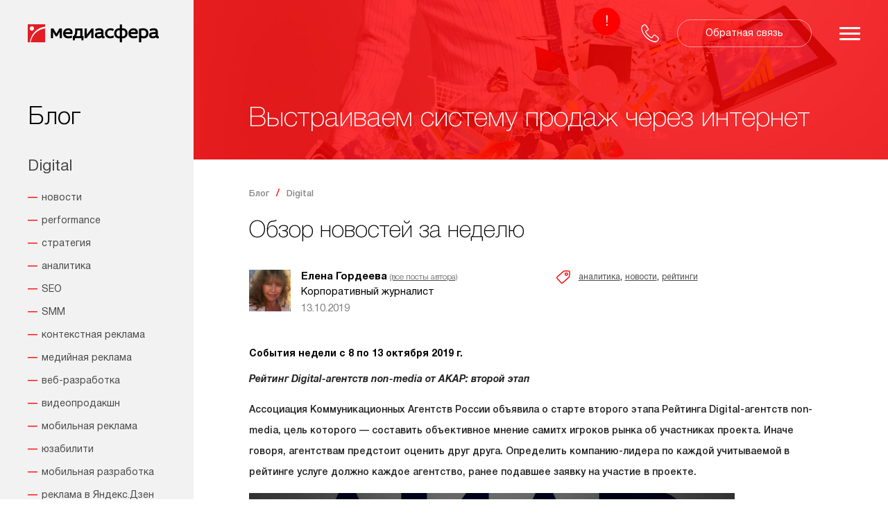

--- FILE ---
content_type: text/html; charset=UTF-8
request_url: https://www.media-sfera.com/blog/marketing/obzor-novostey-za-nedelyu123456789101112131415161718192021222324252627282930313233343536373839404142434445.php
body_size: 15002
content:
<html>
<head>
	<meta name="viewport" content="width=device-width, initial-scale=1.0">
	<meta charset="utf-8"/>
	<title>Обзор новостей за неделю - Digital - Блог интернет-агентства Медиасфера</title>
	<meta http-equiv="Content-Type" content="text/html; charset=UTF-8" />
<link href="/bitrix/js/ui/design-tokens/dist/ui.design-tokens.min.css?172684272223463" type="text/css"  rel="stylesheet" />
<link href="/bitrix/templates/uslugi_2016/components/bitrix/blog/blog_2018/style.css?154289066333465" type="text/css"  rel="stylesheet" />
<link href="/bitrix/templates/uslugi_2016/components/bitrix/blog/blog_2018/bitrix/blog.post/.default/style.css?1542710974811" type="text/css"  rel="stylesheet" />
<link href="/bitrix/templates/uslugi_2016/components/asd/subscribe.quick.form/msSubscribe/style.css?15320831871941" type="text/css"  rel="stylesheet" />
<link href="/bitrix/panel/main/popup.min.css?167947786020774" type="text/css"  data-template-style="true"  rel="stylesheet" />
<link href="/bitrix/templates/uslugi_2016/fonts/Helvetica_Neue/stylesheet.css?14635829295211" type="text/css"  data-template-style="true"  rel="stylesheet" />
<link href="/bitrix/templates/uslugi_2016/vendor/font-awesome/css/font-awesome.min.css?146358288927470" type="text/css"  data-template-style="true"  rel="stylesheet" />
<link href="/bitrix/templates/uslugi_2016/css/app.min.css?161276617934442" type="text/css"  data-template-style="true"  rel="stylesheet" />
<link href="/bitrix/templates/uslugi_2016/css/media.css?14713436924211" type="text/css"  data-template-style="true"  rel="stylesheet" />
<link href="/bitrix/templates/uslugi_2016/css/style.css?174438765513202" type="text/css"  data-template-style="true"  rel="stylesheet" />
<link href="/internet-promo/context/price/nivo-slider.css?14020473973639" type="text/css"  data-template-style="true"  rel="stylesheet" />
<link href="/bitrix/templates/uslugi_2016/nivo-slider/nivo-slider.css?14018812762060" type="text/css"  data-template-style="true"  rel="stylesheet" />
<link href="/bitrix/templates/uslugi_2016/nivo-slider/themes/default-small/default.css?14038540502761" type="text/css"  data-template-style="true"  rel="stylesheet" />
<link href="/bitrix/templates/uslugi_2016/fancybox/jquery.fancybox.css?14712758324939" type="text/css"  data-template-style="true"  rel="stylesheet" />
<link href="/bitrix/components/oscompany/zen.advertise/templates/.default/style.css?15906601883728" type="text/css"  data-template-style="true"  rel="stylesheet" />
<link href="/bitrix/templates/.default/components/bitrix/form/write_us/bitrix/form.result.new/.default/style.css?1465481428666" type="text/css"  data-template-style="true"  rel="stylesheet" />
<link href="/bitrix/templates/uslugi_2016/components/bitrix/form/services/bitrix/form.result.new/.default/style.css?1465987263666" type="text/css"  data-template-style="true"  rel="stylesheet" />
<link href="/bitrix/templates/uslugi_2016/components/bitrix/breadcrumb/service_breadcrumb2/style.css?1463754827299" type="text/css"  data-template-style="true"  rel="stylesheet" />
<link href="/bitrix/templates/uslugi_2016/styles.css?1745400526723" type="text/css"  data-template-style="true"  rel="stylesheet" />
<link href="/bitrix/templates/uslugi_2016/template_styles.css?1745400526485" type="text/css"  data-template-style="true"  rel="stylesheet" />
<script>if(!window.BX)window.BX={};if(!window.BX.message)window.BX.message=function(mess){if(typeof mess==='object'){for(let i in mess) {BX.message[i]=mess[i];} return true;}};</script>
<script>(window.BX||top.BX).message({"pull_server_enabled":"N","pull_config_timestamp":0,"shared_worker_allowed":"Y","pull_guest_mode":"N","pull_guest_user_id":0,"pull_worker_mtime":1756737302});(window.BX||top.BX).message({"PULL_OLD_REVISION":"Для продолжения корректной работы с сайтом необходимо перезагрузить страницу."});</script>
<script>(window.BX||top.BX).message({"JS_CORE_LOADING":"Загрузка...","JS_CORE_NO_DATA":"- Нет данных -","JS_CORE_WINDOW_CLOSE":"Закрыть","JS_CORE_WINDOW_EXPAND":"Развернуть","JS_CORE_WINDOW_NARROW":"Свернуть в окно","JS_CORE_WINDOW_SAVE":"Сохранить","JS_CORE_WINDOW_CANCEL":"Отменить","JS_CORE_WINDOW_CONTINUE":"Продолжить","JS_CORE_H":"ч","JS_CORE_M":"м","JS_CORE_S":"с","JSADM_AI_HIDE_EXTRA":"Скрыть лишние","JSADM_AI_ALL_NOTIF":"Показать все","JSADM_AUTH_REQ":"Требуется авторизация!","JS_CORE_WINDOW_AUTH":"Войти","JS_CORE_IMAGE_FULL":"Полный размер"});</script>

<script src="/bitrix/js/main/core/core.min.js?1756737365229643"></script>

<script>BX.Runtime.registerExtension({"name":"main.core","namespace":"BX","loaded":true});</script>
<script>BX.setJSList(["\/bitrix\/js\/main\/core\/core_ajax.js","\/bitrix\/js\/main\/core\/core_promise.js","\/bitrix\/js\/main\/polyfill\/promise\/js\/promise.js","\/bitrix\/js\/main\/loadext\/loadext.js","\/bitrix\/js\/main\/loadext\/extension.js","\/bitrix\/js\/main\/polyfill\/promise\/js\/promise.js","\/bitrix\/js\/main\/polyfill\/find\/js\/find.js","\/bitrix\/js\/main\/polyfill\/includes\/js\/includes.js","\/bitrix\/js\/main\/polyfill\/matches\/js\/matches.js","\/bitrix\/js\/ui\/polyfill\/closest\/js\/closest.js","\/bitrix\/js\/main\/polyfill\/fill\/main.polyfill.fill.js","\/bitrix\/js\/main\/polyfill\/find\/js\/find.js","\/bitrix\/js\/main\/polyfill\/matches\/js\/matches.js","\/bitrix\/js\/main\/polyfill\/core\/dist\/polyfill.bundle.js","\/bitrix\/js\/main\/core\/core.js","\/bitrix\/js\/main\/polyfill\/intersectionobserver\/js\/intersectionobserver.js","\/bitrix\/js\/main\/lazyload\/dist\/lazyload.bundle.js","\/bitrix\/js\/main\/polyfill\/core\/dist\/polyfill.bundle.js","\/bitrix\/js\/main\/parambag\/dist\/parambag.bundle.js"]);
</script>
<script>BX.Runtime.registerExtension({"name":"ui.design-tokens","namespace":"window","loaded":true});</script>
<script>BX.Runtime.registerExtension({"name":"main.pageobject","namespace":"BX","loaded":true});</script>
<script>(window.BX||top.BX).message({"JS_CORE_LOADING":"Загрузка...","JS_CORE_NO_DATA":"- Нет данных -","JS_CORE_WINDOW_CLOSE":"Закрыть","JS_CORE_WINDOW_EXPAND":"Развернуть","JS_CORE_WINDOW_NARROW":"Свернуть в окно","JS_CORE_WINDOW_SAVE":"Сохранить","JS_CORE_WINDOW_CANCEL":"Отменить","JS_CORE_WINDOW_CONTINUE":"Продолжить","JS_CORE_H":"ч","JS_CORE_M":"м","JS_CORE_S":"с","JSADM_AI_HIDE_EXTRA":"Скрыть лишние","JSADM_AI_ALL_NOTIF":"Показать все","JSADM_AUTH_REQ":"Требуется авторизация!","JS_CORE_WINDOW_AUTH":"Войти","JS_CORE_IMAGE_FULL":"Полный размер"});</script>
<script>BX.Runtime.registerExtension({"name":"window","namespace":"window","loaded":true});</script>
<script>BX.Runtime.registerExtension({"name":"jquery","namespace":"window","loaded":true});</script>
<script>(window.BX||top.BX).message({"LANGUAGE_ID":"ru","FORMAT_DATE":"DD.MM.YYYY","FORMAT_DATETIME":"DD.MM.YYYY HH:MI:SS","COOKIE_PREFIX":"BITRIX_SM","SERVER_TZ_OFFSET":"10800","UTF_MODE":"Y","SITE_ID":"ms","SITE_DIR":"\/","USER_ID":"","SERVER_TIME":1768876623,"USER_TZ_OFFSET":0,"USER_TZ_AUTO":"Y","bitrix_sessid":"8afaa89760153566f2b4585920576895"});</script>


<script src="/bitrix/js/pull/protobuf/protobuf.min.js?165770278876433"></script>
<script src="/bitrix/js/pull/protobuf/model.min.js?165770278814190"></script>
<script src="/bitrix/js/main/core/core_promise.min.js?15765089762490"></script>
<script src="/bitrix/js/rest/client/rest.client.min.js?16577028299240"></script>
<script src="/bitrix/js/pull/client/pull.client.min.js?175673730249849"></script>
<script src="/bitrix/js/main/pageobject/dist/pageobject.bundle.min.js?1756737365531"></script>
<script src="/bitrix/js/main/core/core_window.min.js?170983192776324"></script>
<script src="/bitrix/js/main/utils.min.js?165770274918721"></script>
<script src="/bitrix/js/main/popup_menu.min.js?15428667649738"></script>
<script src="/bitrix/js/main/jquery/jquery-1.12.4.min.js?166186804497163"></script>
<script>
					(function () {
						"use strict";

						var counter = function ()
						{
							var cookie = (function (name) {
								var parts = ("; " + document.cookie).split("; " + name + "=");
								if (parts.length == 2) {
									try {return JSON.parse(decodeURIComponent(parts.pop().split(";").shift()));}
									catch (e) {}
								}
							})("BITRIX_CONVERSION_CONTEXT_ms");

							if (cookie && cookie.EXPIRE >= BX.message("SERVER_TIME"))
								return;

							var request = new XMLHttpRequest();
							request.open("POST", "/bitrix/tools/conversion/ajax_counter.php", true);
							request.setRequestHeader("Content-type", "application/x-www-form-urlencoded");
							request.send(
								"SITE_ID="+encodeURIComponent("ms")+
								"&sessid="+encodeURIComponent(BX.bitrix_sessid())+
								"&HTTP_REFERER="+encodeURIComponent(document.referrer)
							);
						};

						if (window.frameRequestStart === true)
							BX.addCustomEvent("onFrameDataReceived", counter);
						else
							BX.ready(counter);
					})();
				</script>
<meta name="description" content="Рейтинг Digital-агентств non-media от АКАР: второй этап, Роскомнадзор будет сотрудничать с китайским интернет-регулятором, Роскачество классифицировало мессенджеры в российском сегменте, Исследование Picodi: работает ли Чёрная пятница, Mail.ru Group и Alipay: сотрудничество в сфере электронных платежей">
<meta name="keywords" content="Рейтинг Digital-агентств non-media, АКАР, второй этап, Роскомнадзор, китайский интернет-регулятор, Роскачество, лучшие мессенджеры в российском сегменте, Picodi, чёрная пятница в России, Mail.ru Group, Alipay, сфера электронных платежей">



<script src="/bitrix/components/oscompany/zen.advertise/templates/.default/script.js?1590482963753"></script>
<script src="/bitrix/templates/uslugi_2016/components/bitrix/blog/blog_2018/bitrix/blog.post/.default/script.js?1542710974162"></script>
<script src="/bitrix/templates/uslugi_2016/components/asd/subscribe.quick.form/msSubscribe/script.js?15851290761761"></script>

	<!--blog-->
	        	<!--font-->
			<!--css-->
								
	<!-- Yandex.Metrika counter -->
<script type="text/javascript" >
   (function(m,e,t,r,i,k,a){m[i]=m[i]||function(){(m[i].a=m[i].a||[]).push(arguments)};
   m[i].l=1*new Date();
   for (var j = 0; j < document.scripts.length; j++) {if (document.scripts[j].src === r) { return; }}
   k=e.createElement(t),a=e.getElementsByTagName(t)[0],k.async=1,k.src=r,a.parentNode.insertBefore(k,a)})
   (window, document, "script", "https://mc.yandex.ru/metrika/tag.js", "ym");

   ym(57355, "init", {
        clickmap:true,
        trackLinks:true,
        accurateTrackBounce:true,
        webvisor:true
   });
</script>
<noscript><div><img src="https://mc.yandex.ru/watch/57355" style="position:absolute; left:-9999px;" alt="" /></div></noscript>
<!-- /Yandex.Metrika counter -->

<!-- calltouch -->
<script>
(function(w,d,n,c){w.CalltouchDataObject=n;w[n]=function(){w[n]["callbacks"].push(arguments)};if(!w[n]["callbacks"]){w[n]["callbacks"]=[]}w[n]["loaded"]=false;if(typeof c!=="object"){c=[c]}w[n]["counters"]=c;for(var i=0;i<c.length;i+=1){p(c[i])}function p(cId){var a=d.getElementsByTagName("script")[0],s=d.createElement("script"),i=function(){a.parentNode.insertBefore(s,a)},m=typeof Array.prototype.find === 'function',n=m?"init-min.js":"init.js";s.async=true;s.src="https://mod.calltouch.ru/"+n+"?id="+cId;if(w.opera=="[object Opera]"){d.addEventListener("DOMContentLoaded",i,false)}else{i()}}})(window,document,"ct","dqywk08h");
</script>
<!-- calltouch -->

	<script src="https://api-maps.yandex.ru/2.0-stable/?load=package.standard&lang=ru-RU" type="text/javascript"> </script>


	<script type="text/javascript">(window.Image ? (new Image()) : document.createElement('img')).src = 'https://vk.com/rtrg?p=VK-RTRG-234352-eECJB';</script>
</head>
<body>
<div id="topBar" class="top_bar">

	<a href="https://www.media-sfera.com" class="company_logo">
		<img src="/bitrix/templates/uslugi_2016/images/ms-logo.png" class="logo desktop__logo"/>
		<img src="/bitrix/templates/uslugi_2016/images/text-dark.png" class="desktop__logo"/>
		<img src="/bitrix/templates/uslugi_2016/images/logo-black.svg" class="mobile__logo" alt="">
	</a>

	<a href="javascript:void(0)" onclick="globalFunc('openPhone')" id="phone_header" class="phone">
		<img src="/bitrix/templates/uslugi_2016/images/phone_white.svg" class="phone_white" alt="">
		<img src="/bitrix/templates/uslugi_2016/images/phone-b-red.svg" class="phone_red" alt="">
	</a>

    <a href="/internet-promo/smm/zen/" class="common__open_zen common__open_zen--white" style="text-decoration:none;">
	<span>Реклама в Яндекс.Дзен</span>
</a>
<!--div class="common__open_zen common__open_zen--white">
	<span>Реклама в Яндекс.Дзен</span>
</div-->
<!--div class="zen_advert__modal">
	<div class="zen_advert__content">
		<h3>Реклама в Яндекс.Дзен</h3>
        <p>Новый сверх-эффективный инструмент:</p><ul><li>Оплата только за дочитывания</li><li>Целевые лиды от 7 рублей</li><li>Бесшовный переход на сайт</li><li>Низкая конкуренция (пока)</li><li>Чудеса эффективности занебольшой бюджет</li></ul>	</div>
			<div class="zen_advert__button">
			<a href="/internet-promo/smm/zen/" class="button">Узнать больше</a>
		</div>
	</div-->


	<a href="#" id="phone_number" class="phone__number"><span></span></a>

	<a href="#" class="mobile__phone"><img src="/bitrix/templates/uslugi_2016/images/phone-b-red.svg" alt=""></a>

	<a href="javascript:void(0)" onclick="globalFunc('openFeedback')" class="mobile__mail"><img src="/bitrix/templates/uslugi_2016/images/mail-b-red.svg" alt=""></a>


	<div id="burger" onclick="globalFunc('toggleMainMenu')" class="burger"><span></span></div>
	<button id="feedbackButton" onclick="globalFunc('openFeedback')" class="feedback_button">Обратная связь</button>
	<div id="gradient" onclick="globalFunc('closeAll')" class="gradient"></div>
	<div id="menu" class="main_menu_wrapper">
		<div id="closeWrapper" class="close_wrapper">
			<div onclick="globalFunc('closeAll')" class="close"></div>
		</div>
		<div id="feedbackForm" class="main_menu__form_wrapper">
			<div>
				<span class="feedback_header">Напишите нам</span>
				<div id="comp_410385485b8f54abadf9b6df3cf0e112">


<form name="write_us" action="/blog/marketing/obzor-novostey-za-nedelyu123456789101112131415161718192021222324252627282930313233343536373839404142434445.php" method="POST" enctype="multipart/form-data"><input type="hidden" name="bxajaxid" id="bxajaxid_410385485b8f54abadf9b6df3cf0e112_8BACKi" value="410385485b8f54abadf9b6df3cf0e112" /><input type="hidden" name="AJAX_CALL" value="Y" /><script>
function _processform_8BACKi(){
	if (BX('bxajaxid_410385485b8f54abadf9b6df3cf0e112_8BACKi'))
	{
		var obForm = BX('bxajaxid_410385485b8f54abadf9b6df3cf0e112_8BACKi').form;
		BX.bind(obForm, 'submit', function() {BX.ajax.submitComponentForm(this, 'comp_410385485b8f54abadf9b6df3cf0e112', true)});
	}
	BX.removeCustomEvent('onAjaxSuccess', _processform_8BACKi);
}
if (BX('bxajaxid_410385485b8f54abadf9b6df3cf0e112_8BACKi'))
	_processform_8BACKi();
else
	BX.addCustomEvent('onAjaxSuccess', _processform_8BACKi);
</script><input type="hidden" name="sessid" id="sessid" value="8afaa89760153566f2b4585920576895" /><input type="hidden" name="WEB_FORM_ID" value="60" />





																	<input type="text" class="feedback input" placeholder="Имя" name="form_text_1137" value="">																	<input type="text" class="feedback input" placeholder="Телефон" name="form_text_1138" value="">																	<input type="text" class="feedback input" placeholder="E-mail" name="form_email_1139" value="" size="0" />																	<input type="text" class="feedback input task" placeholder="Какие задачи необходимо решить?" name="form_text_1140" value="">																								<input type="hidden" name="form_hidden_1148" value="http://media-sfera.com/bitrix/urlrewrite.php" />
																								<input type="hidden" class="typ" name="form_hidden_1154" value="" />																	<input type="hidden" class="src" name="form_hidden_1155" value="" />																	<input type="hidden" class="mdm" name="form_hidden_1156" value="" />																	<input type="hidden" class="cmp" name="form_hidden_1157" value="" />																	<input type="hidden" class="cnt" name="form_hidden_1158" value="" />																	<input type="hidden" class="trm" name="form_hidden_1159" value="" />																	<input type="hidden" class="fd" name="form_hidden_1160" value="" />																	<input type="hidden" class="ep" name="form_hidden_1161" value="" />																	<input type="hidden" class="rf" name="form_hidden_1162" value="" />																	<input type="hidden" class="pgs" name="form_hidden_1163" value="" />																	<input type="hidden" class="cpg" name="form_hidden_1164" value="" />																	<input type="hidden" class="vst" name="form_hidden_1165" value="" />																	<input type="checkbox" class="checkbox checkbox_agr" id="1179" name="form_checkbox_agreement[]" value="1179"><label for="1179"><div class="b-aggrement-text">Я ознакомлен и принимаю условия <a href="//www.media-sfera.com/agreement/" target="_blank">Соглашения об использовании сайта</a> в том числе в части обработки и использования моих персональных данных</div></label>		
		<input type="hidden" name="captcha_sid" value="0d0d7d04717cb5265e634217d8a738ae" />
	<table class="formcapchatable">
		<tr>
			<td><img src="/bitrix/tools/captcha.php?captcha_sid=0d0d7d04717cb5265e634217d8a738ae" class="formcapchaimg"/></td>
			<td><input type="text" name="captcha_word" class="feedback input task" placeholder="Введите символы"/></td>
		</tr>
	</table>			
	
              <div class="feedback file_upload_wrapper">
                <div class="feedback file_upload_custom">
                  <div class="feedback file_add"><i class="fa fa-paperclip"></i>
                    <button id="disable" onclick="fileAdd(giveMeCurrentTime())" class="feedback file_name">Прикрепить файл</button>
                  </div>
                  <div id="appendHere"></div>
                </div>
              </div>
              <input class="feedback input_submit"  type="submit" name="web_form_submit" value="Отправить" />

</form></div>			</div>
		</div>
		<div id="globalNav" class="main_menu__menu">

			 <p class="nav_menu__page_head">
	Блог
</p>
<ul class="nav_menu">
	<li class="nav_menu_item"> <a href="/blog/marketing/" class="nav_menu_link ">
	<p>
		Digital
	</p>
	</a>
	<ul class="nav_menu nav_menu__children">
		<li class="nav_menu_item"> <a href="/blog/marketing/?category=87" class="nav_menu_link ">
		<p>
			новости
		</p>
		</a> </li>
		<li class="nav_menu_item"> <a href="/blog/marketing/?category=116" class="nav_menu_link ">
		<p>
			performance
		</p>
		</a> </li>
		<li class="nav_menu_item"> <a href="/blog/marketing/?category=119" class="nav_menu_link ">
		<p>
			стратегия
		</p>
		</a> </li>
		<li class="nav_menu_item"> <a href="/blog/marketing/?category=121" class="nav_menu_link ">
		<p>
			аналитика
		</p>
		</a> </li>
		<li class="nav_menu_item"> <a href="/blog/marketing/?category=122" class="nav_menu_link ">
		<p>
			SEO
		</p>
		</a> </li>
		<li class="nav_menu_item"> <a href="/blog/marketing/?category=123" class="nav_menu_link ">
		<p>
			SMM
		</p>
		</a> </li>
		<li class="nav_menu_item"> <a href="/blog/marketing/?category=117" class="nav_menu_link ">
		<p>
			контекстная реклама
		</p>
		</a> </li>
		<li class="nav_menu_item"> <a href="/blog/marketing/?category=124" class="nav_menu_link ">
		<p>
			медийная реклама
		</p>
		</a> </li>
		<li class="nav_menu_item"> <a href="/blog/marketing/?category=125" class="nav_menu_link ">
		<p>
			веб-разработка
		</p>
		</a> </li>
		<li class="nav_menu_item"> <a href="/blog/marketing/?category=126" class="nav_menu_link ">
		<p>
			видеопродакшн
		</p>
		</a> </li>
		<li class="nav_menu_item"> <a href="/blog/marketing/?category=127" class="nav_menu_link ">
		<p>
			мобильная реклама
		</p>
		</a> </li>
		<li class="nav_menu_item"> <a href="/blog/marketing/?category=128" class="nav_menu_link ">
		<p>
			юзабилити
		</p>
		</a> </li>
		<li class="nav_menu_item"> <a href="/blog/marketing/?category=129" class="nav_menu_link ">
		<p>
			мобильная разработка
		</p>
		</a> </li>
                <li class="nav_menu_item"> <a href="/blog/marketing/?category=130" class="nav_menu_link ">
		<p>
                        реклама в Яндекс.Дзен
                </p>
		</a> </li>
	</ul>
 </li>
	<li class="nav_menu_item"> <a href="/blog/company/" class="nav_menu_link ">
	<p>
		Компания
	</p>
	</a>
	<ul class="nav_menu nav_menu__children">
		<li class="nav_menu_item"> <a href="/blog/company/?category=114" class="nav_menu_link ">
		<p>
			кейсы
		</p>
		</a> </li>
		<li class="nav_menu_item"> <a href="/blog/company/?category=109" class="nav_menu_link ">
		<p>
			награды
		</p>
		</a> </li>
		<li class="nav_menu_item"> <a href="/blog/company/?category=103" class="nav_menu_link ">
		<p>
			рейтинги
		</p>
		</a> </li>
		<li class="nav_menu_item"> <a href="/blog/company/?category=101" class="nav_menu_link ">
		<p>
			вакансии
		</p>
		</a> </li>
		<li class="nav_menu_item"> <a href="/blog/company/?category=100" class="nav_menu_link ">
		<p>
			выступаем
		</p>
		</a> </li>
		<li class="nav_menu_item"> <a href="/blog/company/?category=85" class="nav_menu_link ">
		<p>
			делимся
		</p>
		</a> </li>
		<li class="nav_menu_item"> <a href="/blog/company/?category=79" class="nav_menu_link ">
		<p>
			отдыхаем
		</p>
		</a> </li>
		<li class="nav_menu_item"> <a href="/blog/company/?category=96" class="nav_menu_link ">
		<p>
			партнеры
		</p>
		</a> </li>
		<li class="nav_menu_item"> <a href="/blog/company/?category=115" class="nav_menu_link ">
		<p>
			работаем
		</p>
		</a> </li>
		<li class="nav_menu_item"> <a href="/blog/company/?category=98" class="nav_menu_link ">
		<p>
			учимся
		</p>
		</a> </li>
	</ul>
 </li>
</ul>
			<ul class="main_menu__body">
				<li>
					<label class="inner-menu__label" for="service-input">
						<a href="/#/sec/4/inner/5/" class="main_menu__body_item">Услуги</a>
					</label>
				</li>
				<li>
					<label class="inner-menu__label" for="portfolio-input">
						<a href="/portfolio/" class="main_menu__body_item">Портфолио</a>
					</label>
				</li>
				<li><a href="/about/clients/" class="main_menu__body_item">Клиенты</a></li>
				<li><a href="/blog/" class="main_menu__body_item">Блог</a></li>
			</ul>
			<ul class="main_menu__footer">
				<li><a href="/about/" class="main_menu__footer_item">О компании</a></li>
				<li><a href="https://mediasfera-group.com" class="main_menu__footer_item">Группа компаний</a></li>
				<li><a href="/contacts/" class="main_menu__footer_item">Контакты</a></li>
			</ul>
		</div>
	</div>

	<!--inner-menu begin-->
	<input type="text" class="inner-menu__input" id="service-input" />
	<ul class="inner-menu" id="service">
		<li class="inner-menu__item">
			<span class="inner-menu__title">Анализ</span>
			<a href="https://www.media-sfera.com/consulting/audit/technical/" class="inner-menu__link">Технический аудит</a>
			<a href="https://www.media-sfera.com/consulting/usability/" class="inner-menu__link">Юзабилити-аудит</a>
			<a href="https://www.media-sfera.com/seo/uslugi/seo-analiz/" class="inner-menu__link">SEO-аудит</a>
			<a href="https://www.media-sfera.com/consulting/audit/marketing/" class="inner-menu__link">Маркетинговый аудит</a>
			<a href="https://www.media-sfera.com/consulting/effectiveness/" class="inner-menu__link">Повышение эффективности рекламы</a>
		</li>
		<li class="inner-menu__item">
			<span class="inner-menu__title">Продвижение</span>
			<a href="https://www.media-sfera.com/consulting/strategy/" class="inner-menu__link">Разработка стратегии продвижения</a>
			<a href="https://www.media-sfera.com/internet-promo/marketing/" class="inner-menu__link">Комплексный интернет-маркетинг</a>
			<a href="https://www.media-sfera.com/seo/" class="inner-menu__link">Поисковое продвижение</a>
			<a href="https://www.media-sfera.com/internet-promo/context/" class="inner-menu__link">Контекстная реклама</a>
			<a href="https://www.media-sfera.com/internet-promo/context/" class="inner-menu__link">Медийная реклама</a>
			<a href="https://www.media-sfera.com/internet-promo/mobile/" class="inner-menu__link">Мобильная реклама</a>
			<a href="https://www.media-sfera.com/internet-promo/smm/" class="inner-menu__link">Продвижение в социальных сетях</a>
			<a href="https://www.media-sfera.com/internet-promo/smm/zen/" class="inner-menu__link">Продвижение в Яндекс Дзен</a>
			<a href="https://www.media-sfera.com/internet-promo/smm/reputation/" class="inner-menu__link">Управление репутацией</a>
		</li>
		<li class="inner-menu__item">
			<span class="inner-menu__title">Разработка</span>
			<a href="https://www.media-sfera.com/web-design/" class="inner-menu__link">Создание сайтов</a>
			<a href="https://www.media-sfera.com/web-design/" class="inner-menu__link">Создание мобильных приложений</a>
			<a href="https://www.media-sfera.com/web-design/support/" class="inner-menu__link">Поддержка сайтов</a>
		</li>
	</ul>

	<input type="text" class="inner-menu__input" id="portfolio-input" />
	<ul class="inner-menu" id="portfolio">
		<li class="inner-menu__item">
			<a href="/#/sec/3/inner/0/" class="inner-menu__link inner-menu__link_big">Комплексный маркетинг</a>
			<a href="/web-design/#/sec/4/inner/0/" class="inner-menu__link inner-menu__link_big">Создание сайтов</a>
			<a href="https://www.media-sfera.com/internet-promo/smm/#/sec/4/tools/5/cases/0/rates/0" class="inner-menu__link inner-menu__link_big">Продвижение в социальных сетях</a>
			<a href="https://www.media-sfera.com/seo/portfolio/" class="inner-menu__link inner-menu__link_big">Поисковое продвижение</a>
		</li>
	</ul>
	<!--inner-menu end-->

	<div id="orderMenu" class="order_menu_wrapper">
		<div id="closeWrapper" class="close_wrapper">
			<div onclick="globalFunc('closeOrderMenu')" class="close"></div>
		</div>
		<div class="order_menu__form_wrapper">
			<div>
				<span class="feedback_header feedback_services"></span>
				<div id="comp_557058f9537cc97b5bdb34438a4f895b">



	
<form name="services" action="/blog/marketing/obzor-novostey-za-nedelyu123456789101112131415161718192021222324252627282930313233343536373839404142434445.php" method="POST" enctype="multipart/form-data"><input type="hidden" name="bxajaxid" id="bxajaxid_557058f9537cc97b5bdb34438a4f895b_Ar8Szp" value="557058f9537cc97b5bdb34438a4f895b" /><input type="hidden" name="AJAX_CALL" value="Y" /><script>
function _processform_Ar8Szp(){
	if (BX('bxajaxid_557058f9537cc97b5bdb34438a4f895b_Ar8Szp'))
	{
		var obForm = BX('bxajaxid_557058f9537cc97b5bdb34438a4f895b_Ar8Szp').form;
		BX.bind(obForm, 'submit', function() {BX.ajax.submitComponentForm(this, 'comp_557058f9537cc97b5bdb34438a4f895b', true)});
	}
	BX.removeCustomEvent('onAjaxSuccess', _processform_Ar8Szp);
}
if (BX('bxajaxid_557058f9537cc97b5bdb34438a4f895b_Ar8Szp'))
	_processform_Ar8Szp();
else
	BX.addCustomEvent('onAjaxSuccess', _processform_Ar8Szp);
</script><input type="hidden" name="sessid" id="sessid_1" value="8afaa89760153566f2b4585920576895" /><input type="hidden" name="WEB_FORM_ID" value="61" />

									<input type="text" class="feedback input" placeholder="Имя" name="form_text_1142" value="">									<input type="text" class="feedback input" placeholder="Телефон" name="form_text_1143" value="">									<input type="text" class="feedback input" placeholder="E-mail" name="form_email_1144" value="" size="0" />									<input type="text" class="feedback input task" placeholder="Текст сообщения" name="form_text_1145" value="">																		<input type="text" hidden class="services_name" name="form_text_1147" value="">									                <input type="hidden" name="form_hidden_1166"
                       value="http://media-sfera.com/bitrix/urlrewrite.php"/>
													<input type="hidden" class="typ" name="form_hidden_1167" value="" />									<input type="hidden" class="src" name="form_hidden_1168" value="" />									<input type="hidden" class="mdm" name="form_hidden_1169" value="" />									<input type="hidden" class="cmp" name="form_hidden_1170" value="" />									<input type="hidden" class="cnt" name="form_hidden_1171" value="" />									<input type="hidden" class="trm" name="form_hidden_1172" value="" />									<input type="hidden" class="fd" name="form_hidden_1173" value="" />									<input type="hidden" class="ep" name="form_hidden_1174" value="" />									<input type="hidden" class="rf" name="form_hidden_1175" value="" />									<input type="hidden" class="pgs" name="form_hidden_1176" value="" />									<input type="hidden" class="cpg" name="form_hidden_1177" value="" />									<input type="hidden" class="vst" name="form_hidden_1178" value="" />									<input type="checkbox" class="checkbox checkbox_agr" id="1180" name="form_checkbox_agreement2[]" value="1180"><label for="1180"><div class="b-aggrement-text">Я ознакомлен и принимаю условия <a href="//www.media-sfera.com/agreement/" target="_blank">Соглашения об использовании сайта</a> в том числе в части обработки и использования моих персональных данных</div></label>			<input type="hidden" name="captcha_sid" value="040cce95c307fe6b6fba6517458ae218" />
	<table class="formcapchatable">
		<tr>
			<td><img src="/bitrix/tools/captcha.php?captcha_sid=040cce95c307fe6b6fba6517458ae218" class="formcapchaimg"/></td>
			<td><input type="text" name="captcha_word" class="feedback input task" placeholder="Введите символы"/></td>
		</tr>
	</table>			
	
    <div class="order file_upload_wrapper">
        <div class="order file_upload_custom">
            <div class="order file_add"><i class="fa fa-paperclip"></i>
                <button id="disableOrder" onclick="fileAddOrder(giveMeCurrentTime())" class="order file_name">Прикрепить
                    файл
                </button>
            </div>
            <div id="appendHereOrder"></div>
        </div>
    </div>
    <input class="feedback input_submit"            type="submit" name="web_form_submit"
           value="Отправить"/>
	
	</form>	</div>			</div>
		</div>
	</div>
</div>
<div class="global_container">
	<div class="article_side_container">
		<div class="side_bar">
			<div class="nav_container">
				 <p class="nav_menu__page_head">
	Блог
</p>
<ul class="nav_menu">
	<li class="nav_menu_item"> <a href="/blog/marketing/" class="nav_menu_link ">
	<p>
		Digital
	</p>
	</a>
	<ul class="nav_menu nav_menu__children">
		<li class="nav_menu_item"> <a href="/blog/marketing/?category=87" class="nav_menu_link ">
		<p>
			новости
		</p>
		</a> </li>
		<li class="nav_menu_item"> <a href="/blog/marketing/?category=116" class="nav_menu_link ">
		<p>
			performance
		</p>
		</a> </li>
		<li class="nav_menu_item"> <a href="/blog/marketing/?category=119" class="nav_menu_link ">
		<p>
			стратегия
		</p>
		</a> </li>
		<li class="nav_menu_item"> <a href="/blog/marketing/?category=121" class="nav_menu_link ">
		<p>
			аналитика
		</p>
		</a> </li>
		<li class="nav_menu_item"> <a href="/blog/marketing/?category=122" class="nav_menu_link ">
		<p>
			SEO
		</p>
		</a> </li>
		<li class="nav_menu_item"> <a href="/blog/marketing/?category=123" class="nav_menu_link ">
		<p>
			SMM
		</p>
		</a> </li>
		<li class="nav_menu_item"> <a href="/blog/marketing/?category=117" class="nav_menu_link ">
		<p>
			контекстная реклама
		</p>
		</a> </li>
		<li class="nav_menu_item"> <a href="/blog/marketing/?category=124" class="nav_menu_link ">
		<p>
			медийная реклама
		</p>
		</a> </li>
		<li class="nav_menu_item"> <a href="/blog/marketing/?category=125" class="nav_menu_link ">
		<p>
			веб-разработка
		</p>
		</a> </li>
		<li class="nav_menu_item"> <a href="/blog/marketing/?category=126" class="nav_menu_link ">
		<p>
			видеопродакшн
		</p>
		</a> </li>
		<li class="nav_menu_item"> <a href="/blog/marketing/?category=127" class="nav_menu_link ">
		<p>
			мобильная реклама
		</p>
		</a> </li>
		<li class="nav_menu_item"> <a href="/blog/marketing/?category=128" class="nav_menu_link ">
		<p>
			юзабилити
		</p>
		</a> </li>
		<li class="nav_menu_item"> <a href="/blog/marketing/?category=129" class="nav_menu_link ">
		<p>
			мобильная разработка
		</p>
		</a> </li>
                <li class="nav_menu_item"> <a href="/blog/marketing/?category=130" class="nav_menu_link ">
		<p>
                        реклама в Яндекс.Дзен
                </p>
		</a> </li>
	</ul>
 </li>
	<li class="nav_menu_item"> <a href="/blog/company/" class="nav_menu_link ">
	<p>
		Компания
	</p>
	</a>
	<ul class="nav_menu nav_menu__children">
		<li class="nav_menu_item"> <a href="/blog/company/?category=114" class="nav_menu_link ">
		<p>
			кейсы
		</p>
		</a> </li>
		<li class="nav_menu_item"> <a href="/blog/company/?category=109" class="nav_menu_link ">
		<p>
			награды
		</p>
		</a> </li>
		<li class="nav_menu_item"> <a href="/blog/company/?category=103" class="nav_menu_link ">
		<p>
			рейтинги
		</p>
		</a> </li>
		<li class="nav_menu_item"> <a href="/blog/company/?category=101" class="nav_menu_link ">
		<p>
			вакансии
		</p>
		</a> </li>
		<li class="nav_menu_item"> <a href="/blog/company/?category=100" class="nav_menu_link ">
		<p>
			выступаем
		</p>
		</a> </li>
		<li class="nav_menu_item"> <a href="/blog/company/?category=85" class="nav_menu_link ">
		<p>
			делимся
		</p>
		</a> </li>
		<li class="nav_menu_item"> <a href="/blog/company/?category=79" class="nav_menu_link ">
		<p>
			отдыхаем
		</p>
		</a> </li>
		<li class="nav_menu_item"> <a href="/blog/company/?category=96" class="nav_menu_link ">
		<p>
			партнеры
		</p>
		</a> </li>
		<li class="nav_menu_item"> <a href="/blog/company/?category=115" class="nav_menu_link ">
		<p>
			работаем
		</p>
		</a> </li>
		<li class="nav_menu_item"> <a href="/blog/company/?category=98" class="nav_menu_link ">
		<p>
			учимся
		</p>
		</a> </li>
	</ul>
 </li>
</ul>			</div>
			<div class="return_button_container"><a href="" class="return_button"><img src="/bitrix/templates/uslugi_2016/images/return.png" class="return_button_image"/><span class="return_button_text">Назад</span></a></div>
		</div>
	</div>
	<div class="article_container">
		 
<div class="article_header"><img src="/bitrix/templates/uslugi(2016)/images/intmark.jpg" class="article_header__picture" /> 
<h4 class="article_header__head_text"> Выстраиваем систему продаж через интернет </h4>
</div>		<div class="article_content_container">
			<div class="bread_crumbs_container">

				<ul class="bread_crumbs_list"><li class="bread_crumbs_item"><a class="bread_crumbs_link" href="/blog/" title="Блог">Блог</a></li><li class="bread_crumbs_item"><a class="bread_crumbs_link" href="/blog/marketing/" title="Digital">Digital</a></li></ul>
							</div>
 <section class="new-blog"> 	    
<div class="blog-row">
	<div class="col-main">

			<h1>Обзор новостей за неделю</h1>

	<div class="new-blog__blog">
		<div class="post__author">
			<div class="row">
				<div class="col-12 col-md-6">
					<div class="new-blog__blog-item">
						<div class="blog-item__info__author">
							<div class="post__author_col_img">
								<a href="/blog/user/3.php">
									<img src="/upload/resize_cache/blog/avatar/07b/100_100_2/кир2.jpg" alt="">
								</a>
							</div>
							<div class="post__author__col-info">
								<div class="info__author-name">
									Елена Гордеева									<a href="/blog/user/3.php" class="small">(все посты автора)</a>
								</div>
								<div class="info__author-position">Корпоративный журналист</div>
								<div class="post__author-date">13.10.2019</div>
							</div>
						</div>
					</div>
				</div>
				<div class="col-12 col-md-6">
					<div class="blog-post__tags">
												<a href="/blog/marketing/?category=121">аналитика</a>, <a href="/blog/marketing/?category=87">новости</a>, <a href="/blog/marketing/?category=103">рейтинги</a>					</div>
					<div class="blog-post__share">
						<div class="blog-post__share-item ">
							<!-- Put this div tag to the place, where the Like block will be -->
							<script type="text/javascript" src="//vk.com/js/api/openapi.js?116"></script>
							<script type="text/javascript">
								VK.init({apiId:  2131559, width: 80,onlyWidgets: true});
							</script>
							<script type="text/javascript">
								VK.Widgets.Like("vk_like2", {width: 80,type: "button"});
							</script>
							<div id="vk_like2"></div>
						</div>
						<div class="blog-post__share-item ">
							<script src="https://connect.facebook.net/ru_RU/all.js#xfbml=1"></script>
							<fb:like layout="button_count" show_faces="false" width="90" font="trebuchet ms"></fb:like>
						</div>
					</div>
				</div>
			</div>
		</div>

		<div class="new-blog__post">
			<div class="post__content">
				<b>События недели с 8 по 13 октября 2019 г.</b><br>
<p>
 <b><i>Рейтинг Digital-агентств non-media от АКАР: второй этап</i></b>
</p>
<p>
	 Ассоциация Коммуникационных Агентств России объявила о старте второго этапа Рейтинга Digital-агентств non-media, цель которого — составить объективное мнение самитх игроков рынка об участниках проекта. Иначе говоря, агентствам предстоит оценить друг друга. Определить компанию-лидера по каждой учитываемой в рейтинге услуге должно каждое агентство, ранее подавшее заявку на участие в проекте.
</p>
<p>
	<img width="700" alt="1.png" src="/upload/medialibrary/a3f/1.png" height="350" title="1.png"><br>
</p>
<p>
	 Оценка будет производиться оп нескольким критериям, а именно: качество оказываемых услуг, популярность бренда, реализованные кейсы, частота встречаемости в тендерах. Опрос участников рейтинга продлится до 25 октября 2019 г., голосование за себя правилами рейтинга запрещено и приводит к обнулению анкеты участника.
</p>
<p>
 <a href="https://www.akarussia.ru/press_centre/news/id8971">https://www.akarussia.ru/press_centre/news/id8971</a>
</p>
<p>
 <b><i>Роскомнадзор будет сотрудничать с китайским интернет-регулятором</i></b>
</p>
<p>
	 20 октября 2019 г. на интернет-конференции в Учжене Роскомнадзор и администрация киберпространства Китая подпишут двустороннее соглашение о сотрудничестве в статусе международного договора.. По информации RNS, партнеры видят общие задачи в сфере противодействия распространению запрещённой информации. Китая подпишут соглашение о сотрудничестве.
</p>
<p>
	<img alt="2.jpg" src="/upload/medialibrary/2a0/2.jpg" title="2.jpg"><br>
</p>
<p>
	 На данный момент происходит согласование документа китайской стороны. В пресс-службе Роскомнадзора отмечают, что двустороннее соглашение о сотрудничестве просто закрепит тесные рабочие контакты, которые в течение нескольких последних лет де-факто имели место между российским ведомством и Администрацией киберпространства Китая.
</p>
<p>
 <a href="https://www.sostav.ru/publication/roskomnadzor-i-internet-regulyator-kitaya-podpishut-soglashenie-o-sotrudnichestve-39686.html">https://www.sostav.ru/publication/roskomnadzor-i-internet-regulyator-kitaya-podpishut-soglashenie-o-sotrudnichestve-39686.html</a>
</p>
<p>
 <b><i>Роскачество классифицировало мессенджеры в российском сегменте </i></b>
</p>
<b><i> </i></b>
<p>
	 Роскачество исследовало самые популярные мобильные приложения мессенджеров в российском сегменте из магазинов App Store и Google Play (24 для Android и 25 для iOS). Лучшими на iOS признаны приложения WhatsApp, Viber и Скайп и WhatsApp, на Android — Viber и Threema;мессенджер Телеграмм не оценивался в виду запрета на его использование в России.
</p>
<p>
	<img width="700" alt="3.jpeg" src="/upload/medialibrary/7a4/3.jpeg" height="350" title="3.jpeg"><br>
</p>
<p>
	 Оценка производилась по 68-ми критериям. Формирование максимально объективной оценки обеспечивалось тем, что каждый из мессенджеров получил свой «вес» в общей сумме баллов, при этом лишь 14 из 49 приложений получили итоговую оценку в 4+ балла — именно они и рекомендованы Роскачеством для эксплуатации.
</p>
<p>
	 Подробнее об исследовании — здесь: <a href="https://www.cossa.ru/news/244545/">https://www.cossa.ru/news/244545/</a>
</p>
<p>
 <b><i>Исследование Picodi: работает ли Чёрная пятница</i></b>
</p>
<p>
	 Исследователи Picodi.com анализировали явление, именуемое «чёрной пятницей» с разных сторон, оценивая сколько жители разных страх готовы потратить денег в этот день и на какие товары, на какое время суток приходится пик активности покупателей, с каких устройств чаще всего совершаются покупки.
</p>
<p>
	<img alt="4.png" src="/upload/medialibrary/2fe/4.png" title="4.png"><br>
</p>
<p>
	 В России в этом году Чёрная пятница состоится 29 ноября. Аналитики Picodi представили интересные цифры и факты конкретно по нашей стране. Так подобно жителям большинства стран, россияне чаще всего покупают одежду и обувь, а их «аппетиты» лишь чуть меньше, чем у американцев (3,7 товара на российского покупателя против 4 на американского).
</p>
<p>
	 Больше цифр и фактов — на <a href="https://www.cossa.ru/news/244674/">https://www.cossa.ru/news/244674/</a>
</p>
<p>
 <b><i>Mail.ru Group и Alipay: сотрудничество в сфере электронных платежей</i></b>
</p>
<p>
	 Как стало известно из сообщения на сайте Лондонской биржи, в области электронных платежей анонсировано совместное предприятие, в которое войдут платежная система Alipay и российская корпорация Mail.ru Group, а также сотовый оператор «МегаФон», холдинг USM и Российский фонд прямых инвестиций (РФПИ).
</p>
<p>
	<img width="699" alt="5.jpg" src="/upload/medialibrary/7b5/5.jpg" height="350" title="5.jpg"><br>
</p>
<p>
	 Озвучиваемая задача совместного предприятия — помощь в ускорении развития российской цифровой экономики путем модернизации служб цифровых платежей. Крупнейшим акционером совместного предприятия с долей 40% станет Mail.ru Group.
</p>
<p>
	 Подробнее: <a href="https://adindex.ru/news/marketing/2019/10/9/276181.phtml">https://adindex.ru/news/marketing/2019/10/9/276181.phtml</a>
</p>
 <br>			</div>

			
			<div class="post__send-request">
				<div class="row jcb-md jcc aic fx-md-nw">
					<div class="col">
						<div class="post__send-request__title">
							Хотите эффективную рекламную кампанию?						</div>
					</div>
					<div class="col">
						<a href="#" class="post__send-request__btn">Отправьте&nbsp;запрос!</a>
					</div>
				</div>
			</div>
		</div>
	</div>

	<div class="post__similar-posts d-none d-md-block">
		<div class="post__similar-posts__heading">
			Похожие посты:
		</div>

		<div class="row">
						<div class="col-12 col-md-6 col-lg-4 " data-iter="0">
			<div class="new-blog__blog-item">
				<a href="/blog/marketing/obzor-novostey-za-period-January-12-18.php" class="blog-item__image">
					<img src="/upload/main/f72/pbpcg9519cyr15ylxer23e539oy5znfi.jpg" alt="">
				</a>
				<div class="blog-item__info">
					<a href="/blog/marketing/obzor-novostey-za-period-January-12-18.php" class="blog-item__info__title">Обзор новостей за неделю</a>
					<div class="blog-item__info__tags">
						<a href="/blog/marketing/?category=121">аналитика</a>, <a href="/blog/marketing/?category=87">новости</a>					</div>
					<div class="blog-item__info__author">
						<div class="info__author__col-img">
							<a href="/blog/user/3.php">
								<img src="/upload/blog/avatar/07b/кир2.jpg" alt="">
							</a>
						</div>
						<div class="info__author__col-info">
							<div class="info__author-name">Елена Гордеева</div>
							<div class="info__author-position">Корпоративный журналист</div>
							<div class="info__author-date">18.01.2026</div>
						</div>
					</div>
				</div>
			</div>
		</div>
					<div class="col-12 col-md-6 col-lg-4 " data-iter="0">
			<div class="new-blog__blog-item">
				<a href="/blog/marketing/obzor-novostey-za-period-January-29-04.php" class="blog-item__image">
					<img src="/upload/main/21b/4u218lsvy5xseujt5ls0i2vvdf0ypyee.jpg" alt="">
				</a>
				<div class="blog-item__info">
					<a href="/blog/marketing/obzor-novostey-za-period-January-29-04.php" class="blog-item__info__title">Обзор новостей за неделю</a>
					<div class="blog-item__info__tags">
						<a href="/blog/marketing/?category=121">аналитика</a>, <a href="/blog/marketing/?category=87">новости</a>					</div>
					<div class="blog-item__info__author">
						<div class="info__author__col-img">
							<a href="/blog/user/3.php">
								<img src="/upload/blog/avatar/07b/кир2.jpg" alt="">
							</a>
						</div>
						<div class="info__author__col-info">
							<div class="info__author-name">Елена Гордеева</div>
							<div class="info__author-position">Корпоративный журналист</div>
							<div class="info__author-date">04.01.2026</div>
						</div>
					</div>
				</div>
			</div>
		</div>
					<div class="col-12 col-md-6 col-lg-4 " data-iter="0">
			<div class="new-blog__blog-item">
				<a href="/blog/company/keysy-i-stati-za-nedelu-december-22-28.php" class="blog-item__image">
					<img src="/upload/main/046/w8qxhdcpv6uhygnv951akc94m3j14q8k.jpeg" alt="">
				</a>
				<div class="blog-item__info">
					<a href="/blog/company/keysy-i-stati-za-nedelu-december-22-28.php" class="blog-item__info__title">Обзор публикаций за неделю</a>
					<div class="blog-item__info__tags">
						<a href="/blog/company/?category=85">делимся</a>, <a href="/blog/company/?category=87">новости</a>, <a href="/blog/company/?category=115">работаем</a>					</div>
					<div class="blog-item__info__author">
						<div class="info__author__col-img">
							<a href="/blog/user/3.php">
								<img src="/upload/blog/avatar/07b/кир2.jpg" alt="">
							</a>
						</div>
						<div class="info__author__col-info">
							<div class="info__author-name">Елена Гордеева</div>
							<div class="info__author-position">Корпоративный журналист</div>
							<div class="info__author-date">28.12.2025</div>
						</div>
					</div>
				</div>
			</div>
		</div>
	</div>	</div>

	</div>


	<div class="col-right">
	   
	</div>

</div> <a id="subscribe" ></a>  
<div class="subscribe-block">
	<div class="subscribe-block__header">Подпишитесь на обновления блога</div>
	<div class="subscribe-block__content">
		<form action="/blog/marketing/obzor-novostey-za-nedelyu123456789101112131415161718192021222324252627282930313233343536373839404142434445.php" method="post" id="asd_subscribe_form">
			<input type="hidden" name="sessid" id="sessid_2" value="8afaa89760153566f2b4585920576895" />
			<input type="hidden" name="asd_subscribe" value="Y" />
			<input type="hidden" name="charset" value="UTF-8" />
			<input type="hidden" name="site_id" value="ms" />
			<input type="hidden" name="asd_rubrics" value="4|3" />
			<input type="hidden" name="asd_format" value="text" />
			<input type="hidden" name="asd_show_rubrics" value="Y" />
			<input type="hidden" name="asd_not_confirm" value="N" />
			<input type="hidden" name="asd_key" value="5c417823e5613b442581d0eb67620605" />

			<div class="subscribe_form_fields">
				<p>и получите в подарок чек-лист: «Как вести клиента к покупке»</p>
				<div class="input-group">
					<input type="email" name="asd_email" placeholder="Ваш e-mail" value="" required>
					<button type="submit" id="asd_subscribe_submit">подписаться</button>
				</div>
				<div class="checkbox-block">
					<label>
						<input type="checkbox" required>
						<span>
							Я ознакомлен и принимаю условия <a class="agreement__link" href="//www.media-sfera.com/agreement/" target="_blank">Соглашения об использовании сайта</a> в том числе в части обработки и использования моих персональных данных
						</span>
					</label>
				</div>
			</div>
			<div class="subscribe_form_result"></div>

												<input type="hidden" name="asd_rub[]" value="3" checked />
									<input type="hidden" name="asd_rub[]" value="4" checked />
									</form>
	</div>
</div>
 </section> <!--<div class="article_content__row">
            <div class="socials_share_block">
              <ul>
                <li>
                  <div id="vk_like"></div>
                </li>
                <li>
                  <div id="fb-root"></div>
                  <div data-href="https://developers.facebook.com/docs/plugins/" data-layout="button_count" data-action="like" data-show-faces="true" data-share="false" class="fb-like"></div>
                </li>
                <li><a href="https://twitter.com/share" data-dnt="true" class="twitter-share-button">Tweet</a></li>
                <li>
                  <div data-action="share" data-annotation="bubble" class="g-plus"></div>
                </li>
                <li><a href="http://www.livejournal.com/update.bml?subject=Subject&amp;event=Event" class="jj">
                    <svg style="position:absolute;top:-1px;left:-1px;border:0;" width="15px" height="15px" viewBox="0 0 25 25">
                      <path fill="#21A5D8" d="M10.845,3.224L7.618,0H7.611C4.203,1.492,1.473,4.237,0,7.655l3.232,3.227c1.471-3.418,4.202-6.161,7.609-7.654l0.006,0.001C10.847,3.229,10.896,3.202,10.845,3.224"></path>
                      <path fill="#003040" d="M23.647,19.232c-1.979,0.867-3.564,2.463-4.421,4.446l5.578,1.154L23.647,19.232z"></path>
                      <path fill="#FFFFFF" d="M23.647,19.234c-0.448-2.141-0.854-4.076-0.854-4.076l-0.004,0.001c-3.404,1.493-6.138,4.237-7.609,7.654l4.046,0.865C20.084,21.702,21.673,20.1,23.647,19.234"></path>
                      <path fill="#003040" d="M15.18,22.813c1.473-3.417,4.205-6.162,7.61-7.655h0.002L10.847,3.229l-0.006-0.001c-3.408,1.493-6.14,4.238-7.611,7.657L15.18,22.813z"></path>
                    </svg>Поделиться</a></li>
              </ul>
            </div>
          </div>-->

<!--<div class="article_content__row">
            <div class="content_benefit_block">
              <div class="content_benefit_block__overlay"></div>
              <h2 class="article_head black">Почему стоит выбрать нас?</h2>
              <ul>
                <li>1-е место по Санкт-Петербургу и Северо-Западному ФО по<span class="red">количеству продвигаемых сайтов</span>.</li>
                <li>Среди лидеров по России и СНГ по количеству продвигаемых сайтов.</li>
              </ul><img src="/bitrix/templates/uslugi_2016/images//prizes.png" class="content_benefit_block__picture"/>
            </div>
          </div>-->
          <div class="article_content__row">
            <div class="content_cients_block">
              <!--<h2 class="article_head black">Наши клиенты</h2><img src="/bitrix/templates/uslugi_2016/images/clients.png"/>-->
            </div>
          </div>
</div>
        <div id="socials" class="socials_links"><!--<a href="https://www.facebook.com/mediasfera/" class="social_link"><i class="fa fa-facebook"></i></a>
		<a href="https://www.instagram.com/mediasfera/" class="social_link"><i class="fa fa-instagram"></i></a>-->
<a href="https://vk.com/mediasfera1997" class="social_link"><i class="fa fa-vk"></i></a>
						
          <div class="socials_links_hidden">
		  <a href="https://www.media-sfera.com/blog/" class="social_link"><i class="fa fa-user"></i></a>

		  <a href="https://twitter.com/Mediasfera" class="social_link"><i class="fa fa-twitter"></i></a>
		
		  </div>
          <div onclick="toggleSocials()" class="socials_links__button"><span></span></div>
        </div>
      </div>
    </div>


    <script src="/bitrix/templates/uslugi_2016/vendor/jquery/dist/jquery.min.js"></script>
    <script type="text/javascript" src="/bitrix/templates/uslugi_2016/js/jquery.cookie.js"></script>
    <script src="/bitrix/templates/uslugi_2016/js/scripts.js"></script>
    <script type="text/javascript" src="/bitrix/templates/uslugi_2016/nivo-slider/jquery.nivo.slider.pack.js"></script>
    <script src="/bitrix/templates/uslugi_2016/js/sourcebuster.min.js" id="sbjs"></script>
    <script type="text/javascript" src="/bitrix/templates/uslugi_2016/fancybox/jquery.fancybox.pack.js"></script>
    <script src="/bitrix/templates/uslugi_2016/js/custom.js"></script>

    <script>

      sbjs.init();


        var typ = sbjs.get.current.typ, // тип трафика
            src = sbjs.get.current.src, // источник (utm_source)
            mdm = sbjs.get.current.mdm, // канал (utm_medium)
            cmp = sbjs.get.current.cmp, // кампания (utm_campaign)
            cnt = sbjs.get.current.cnt, // контент (utm_content)
            trm = sbjs.get.current.trm;    // ключевое слово (utm_term)

        var fd = sbjs.get.current_add.fd, // дата и время визита
            ep = sbjs.get.current_add.ep; // точка входа
            //rf = sbjs.get.current_add.rf; // реферер

        var pgs = sbjs.get.session.pgs, // сколько страниц сайта посмотрел посетитель
            cpg = sbjs.get.session.cpg; // URL текущей страницы посетителя

        var vst = sbjs.get.udata.vst; // сколько раз пользователь посещал сайт

        $("input.typ").val(typ);
        $("input.src").val(src);
        $("input.mdm").val(mdm);
        $("input.cmp").val(cmp);
        $("input.cnt").val(cnt);
        $("input.trm").val(trm);

        $("input.fd").val(fd);
        $("input[name='form_hidden_1161']").val(ep);
        //$("input[name='form_hidden_1162']").val(rf);

        $("input.pgs").val(pgs);
        $("input.cpg").val(cpg);

        $("input.vst").val(vst);

    </script>
<!-- <div class="unisender-newsletter">
	<div class="unisender-newsletter__box">
		<div class="unisender-newsletter__ttl">Хотите получать полезную информацию про интернет-маркетинг?</div>
		<form method="POST" action="https://cp.unisender.com/ru/subscribe?hash=6nima7kx7mzsqg4m8qocm5zcwgba1p5o4mkpcnyw5psqm3dknfqao" name="subscribtion_form">
			<div class="subscribe-form-item subscribe-form-item--input-email unisender-newsletter__input">
				<input class="subscribe-form-item__control subscribe-form-item__control--input-email unisender-newsletter__input-item" type="text" name="email" value="" placeholder="Ваш e-mail" required>
				<input class="subscribe-form-item__btn subscribe-form-item__btn--btn-submit unisender-newsletter__btn" type="submit" value="Подписаться">
			</div>
			<div class="agreement unisender-newsletter__agreement">
				<input type="checkbox" checked="checked" class="agreement__checkbox" id="agreement__checkbox" required>
				<label for="agreement__checkbox" class="agreement__text">Я ознакомлен и принимаю условия <a class="agreement__link" href="//www.media-sfera.com/agreement/" target="_blank">Соглашения об использовании сайта</a>, в том числе в части обработки и использования моих персональных данных</label>
			</div>
			<input type="hidden" name="charset" value="UTF-8">
			<input type="hidden" name="default_list_id" value="10970581">
			<input type="hidden" name="overwrite" value="2">
			<input type="hidden" name="is_v5" value="1">
		</form>
	</div>
	<div class="unisender-newsletter__close"></div>
</div> -->
<script>
	$(document).ready(function() {
		function popupNewsletter() {
		  $('.unisender-newsletter').addClass('unisender-newsletter_active');
		}

    var unisender = $.cookie('unisender');

    if(unisender){

    } else {
      setTimeout(popupNewsletter, 5000);
      $.cookie('unisender', 'unisender', {
        expires: 1
      });
    }

		$('.unisender-newsletter__close').click(function(){
			$('.unisender-newsletter').removeClass('unisender-newsletter_active');
		});
	});
</script>
<script src="//cdn.callibri.ru/callibri.js" type="text/javascript" charset="utf-8"></script>
<!--Roistat-->
<script>
	(function (w, d, s, h, id) {
		w.roistatProjectId = id;
		w.roistatHost = h;
		var p = d.location.protocol == "https:" ? "https://" : "http://";
		var u = /^.*roistat_visit=[^;]+(.*)?$/.test(d.cookie) ? "/dist/module.js" : "/api/site/1.0/" + id + "/init";
		var js = d.createElement(s);
		js.charset = "UTF-8";
		js.async = 1;
		js.src = p + h + u;
		var js2 = d.getElementsByTagName(s)[0];
		js2.parentNode.insertBefore(js, js2);
	})(window, document, 'script', 'cloud.roistat.com', '23f5bbad3fd3a2a426f0287bd6805403');
</script>  </body>
</html>


--- FILE ---
content_type: text/css
request_url: https://www.media-sfera.com/bitrix/templates/uslugi_2016/components/bitrix/blog/blog_2018/style.css?154289066333465
body_size: 33465
content:
/*blog*/
.blog-posts {display:inline; float:left; margin-right:1%; overflow:hidden; width:79%;}

/*post*/
.blog-post {margin:0; padding-bottom: 2.5em; padding-right:0.8em;}
.blog-post-title {font-size: 1.65em; font-weight:bold; line-height: 1.3em; margin:0 0 0 0; padding:0.2em; padding-left: 0.6em; font-family: Arial;}
.blog-post-title a {text-decoration: none !important;}
.blog-post-title a :hover{text-decoration: underline !important;}
.blog-post-info {padding:0.2em 0.6em 0.2em}
.blog-post-info-back {}
.blog-post-content {padding: 0.4em 0.6em 0.4em; overflow: hidden; border-bottom: 1px dotted; line-height: 1.4em;}

.blog-post-meta { font-size:0.85em; line-height:1.4em; margin:0; padding:0; padding-top:0.3em; padding-bottom:0.3em; padding-left: 0.6em;}
.blog-post-date {margin:0.1em 0; padding:0 0 0 0.3em; line-height: 1.4em; display:inline;}
.blog-post-current .blog-post {padding-right: 0;}

.blog-post-edit-link, .blog-post-delete-link, .blog-post-comments-link, .blog-post-views-link, .blog-post-publish-link, .blog-post-hide-link, .blog-post-show-link {background-repeat: no-repeat; padding-left: 18px; height: 16px; display:inline-block; padding-right: 0.5em; font-size: 1.2em;}
.blog-post-comments-link {padding-left: 15px;}
.blog-post-show-link {padding-left: 19px;}

.blog-post-tag {padding-top: 0.4em;}
.blog-post-tag a {text-decoration: none !important;}
.blog-post-tag a:hover {text-decoration: underline !important;}
.blog-post-avatar img {float:right;}
.blog-post-avatar {padding: 0.1em 0.3em 0.3em 0.3em;}
.blog-post-content div[align="left"],
.blog-post-content div[align="right"],
.blog-post-content div[align="center"],
.blog-post-content div[align="justify"]{min-height:1em;}

/*post form*/
div.blog-post-field-text textarea {width: 100%;}
div.blog-post-field-text {padding-bottom: 0.2em;}
div.blog-post-fields {}
div.blog-post-field {}
div.blog-post-field-title input, div.blog-post-field-category input  { width: 100%;}
div.blog-post-field-code input  { width: 40%;}
div.blog-post-field-user {width: 100%; /*IE Fix or zoom:1 */}
div.blog-post-field-title, div.blog-post-field-category, div.blog-post-field-favorite, div.blog-post-field-date, div.blog-post-field-enable-comments { width:100%; }
div.blog-post-field-access, div.blog-post-field-seo, div.blog-post-field-category { padding-top: 10px}

div.blog-post-field-date {padding-top: 0.5em;}
div.blog-post-field-favorite div, div.blog-post-field-enable-comments div{display:inline;}
div.blog-post-field-favorite, div.blog-post-field-enable-comments {padding-bottom: 0.4em;}
div.blog-post-field-sep { width:2%; float: left;}
div.blog-post-image-item {float:left; padding-right: 1em; padding-bottom: 2em; height:150px;}
div.blog-post-image-item-border {border: 1px solid; height:100px; text-align: center; vertical-align: middle; width:100px;}
div.blog-post-image-item-input {padding-top: 0.5em;}
div.blog-post-image-item-input input {width: 100px;}
div.blog-post-buttons {padding-top:1em; padding-bottom: 0.4em;}
div.blog-post-field-category div.blog-post-field-text label, div.blog-post-field-access-title, div.blog-post-field-code div.blog-post-field-text label, div.blog-post-field-seo label {font-weight: bold; font-size: 1.1em;}
 
div.blog-post-bbcode-line {padding-top:0.2em;}
.blog-group-edit {background-repeat: no-repeat; width:16px; height:16px; display:inline-block;}
.blog-group-delete {background-repeat: no-repeat; width:16px; height:16px; display:inline-block;}
.blog-group, .blog-group-label{ }

div.blog-post-edit-form{width: 97%; padding: 0.8em;}
div.blog-buttons {padding-top: 1em;}


/*comment*/
.blog-comment {margin:0; padding-top: 0.7em;}
.blog-comment-cont{}
.blog-comment-info {display:block;}
.blog-comment-content {display:block; overflow: hidden; padding-top: 0.5em;}
.blog-comment-meta {font-size:0.85em; padding-top: 0.5em; padding-bottom: 0.5em;}
.blog-comment-date {font-size:0.85em; display:inline;}
.blog-comment-author-info {display:inline;}
.blog-comment-avatar {float:left; margin-right: 0.5em; width: 30px; height: 30px; border:1px solid #c4c4c4; background-color: #eceaec;}
.blog-comment-avatar img{}
.blog-comment-meta a { text-decoration: none !important;}
.blog-comment-meta a:hover {text-decoration: underline !important;}
.blog-comment-link, .blog-comment-delete, .blog-comment-parent, .blog-comment-answer, .blog-comment-edit, .blog-comment-show, .blog-comment-hide {display:inline-block;}
.blog-add-comment {text-align:center; padding-top: 0em; padding-bottom: 1.5em;}
.blog-comment-nav {padding-bottom: 0.6em; /*padding-left: 0.7em;*/}

/*comment-form*/
div.blog-comment-form { margin-bottom:0.7em; margin-top:0.7em; width:80%;}
div.blog-comment-field-text  {width: 100%;}
div.blog-comment-field-text textarea { width: 99.9%; }
.blog-comment-field-subject {  margin-bottom:15px;}
div.blog-comment-field-tags { display: none; }
div.blog-comment-field-tags input { width:80%; }
div.blog-comment-field-captcha input { width: 180px;}
div.blog-comment-field-settings input { width:1.55em; height:1.55em; margin:0 0 0 -0.25em; vertical-align: middle; font-size:1em; }
div.blog-comment-field-settings label { vertical-align: middle; }
div.blog-comment-fields { padding:0.8em; zoom:1;}
div.blog-comment-field {}
div.blog-comment-field-title input, div.blog-comment-field-desc input { width: 80%;}
div.blog-comment-field-user {width: 100%; padding-bottom: 5px; }
div.blog-comment-field-author, div.blog-comment-field-email { float:left; width:47%;}
div.blog-comment-field-text {padding-bottom: 0.2em;}
div.blog-comment-field-user-sep { width:5%; float: left; }
div.blog-comment-field-author input, div.blog-comment-field-email input { width:100%; }
div.blog-comment-field-bbcode {padding-top: 0.7em;}
div.blog-comment-field-captcha-image{padding-top: 0.4em;}
div.blog-comment-buttons { margin-top: 1em; padding-bottom: 0.4em;}
div.blog-comment-buttons input { padding:0 0.5em; font-size:1.184em;}


/*menu*/
div.blog-menu-box {margin-bottom: 1em; padding-bottom:0.5em; line-height: 1.5em; zoom: 1;}
div.blog-menu-box span { white-space:nowrap; display: inline-block;}
div.blog-settings-menu-box {margin-bottom: 1em; padding-bottom:0.5em; line-height: 1.5em; zoom: 1; }
div.blog-settings-menu-box span{ white-space:nowrap; display: inline-block;}


/*sidebar*/
.blog-sidebar { display:inline; float:right; overflow:hidden; width:20%;}
.blog-sidebar ul,.blog-sidebar ul li ul {margin:0;padding:0; list-style:none !important;}
.blog-sidebar ul li {margin:0;padding:0px; list-style:none !important; text-align:left;}
.blog-sidebar h3 { font-size: 1em; font-weight: bold; letter-spacing: 1px; border-bottom: 1px solid; padding:0; padding-bottom: 0.6em; margin: 0;}
.blog-sidebar li ul li {margin:0;padding:0; border:0;}
.blog-sidebar ul li ul li {text-align:left; margin:0; padding: 0;}
.blog-sidebar ul li ul li a {text-decoration: none; outline: 0;}
.blog-sidebar ul li ul li a:hover {text-decoration: underline;}
.blog-sidebar ul {padding: 1em; }
.blog-sidebar ul  li ul{padding-top: 0.4em; }
.blog-sidebar-title a {text-decoration: none;}
.blog-sidebar-avatar {text-align: center;}


/*general*/
div.blog-errors {border-width:1px; border: 1px solid; margin: 1.117em; padding: 0.4em 1.117em;}
div.blog-errors ul {padding:0.3em 0 0.3em 2em; margin:0;}
div.blog-errors ul li {margin:0; padding:0;}

div.blog-notes {border-width:1px; border: 1px solid; margin: 1.117em; padding: 0.4em 1.117em;}
div.blog-notes ul {padding:0.3em 0 0.3em 2em; margin:0;}
div.blog-notes ul li {margin:0; padding:0;}

div.blog-textinfo {border: 1px solid ; margin: 1.117em; padding: 0.4em 1.117em;}
div.blog-textinfo ul {padding:0.3em 0 0.3em 2em; margin:0;}
div.blog-textinfo ul li {margin:0; padding:0;}

div.blog-clear-float {clear: both;}

table.blog-table-header-left, table.blog-table-header-top {border-collapse:collapse; border: none;}
table.blog-table-header-left th, table.blog-table-header-left td, table.blog-table-header-top th, table.blog-table-header-top td {padding:0.5em; vertical-align:top; border-top: 1px solid;}
table.blog-table-header-left th {text-align:right;}
table.blog-table-header-top th {text-align:center;}

table.blog-edit-perms-table  {border: none;}
table.blog-edit-perms-table th, table.blog-edit-perms-table td {padding:0.2em; vertical-align:top; border: none; border-top: 0px;}
table.blog-edit-perms-table  th {text-align:center;}

div.blog-line {background-repeat: no-repeat; height:3px; width:100%;}
.blog-author {margin:0; padding:0; display:inline; font-weight: bold;}
.blog-author-icon {width:16px; height:16px; display:block; float:left; background-repeat: no-repeat; padding-right:0.2em; line-height: 1em;}

/*bbcode line*/
div.blog-bbcode-line {margin-right: 3px; float: left;}
div.blog-smiles-line, div.blog-more-smiles {float: left; white-space:nowrap; margin-left: 5px; font-size: 0.95em;}
div.blog-bbcode-closeall {float: right;}
div.blog-bbcode-line img, div.blog-smiles-line img { border: 0;}
div.blog-bbcode-line a, div.blog-smiles-line a {vertical-align: middle;}
div.blog-bbcode-line a {width: 20px; height: 20px; float: left; margin-right: 0.2em; background-position: center center;  background-repeat:no-repeat; display: block;}
div.blog-bbcode-line a, div.blog-bbcode-line img, div.blog-smiles-line a, div.blog-smiles-line img { outline: none; }
div.blog-bbcode-line select { float: left; margin-left:3px; padding:0px; height:20px;} 
div.blog-bbcode-closeall a{padding-left: 1em; vertical-align: middle; float: left;}

/*BBCode Icons*/
a.blog-bbcode-bold {background-image: url(images/bbcode/font_bold.gif);}
a.blog-bbcode-italic {background-image: url(images/bbcode/font_italic.gif);}
a.blog-bbcode-color {background-image: url(images/bbcode/font_color.gif);}
a.blog-bbcode-underline{background-image: url(images/bbcode/font_underline.gif);}
a.blog-bbcode-strike{background-image: url(images/bbcode/font_strike.gif);}
a.blog-bbcode-url{background-image: url(images/bbcode/font_link.gif);}
a.blog-bbcode-img-upload{background-image: url(images/bbcode/font_image.gif);}
a.blog-bbcode-img{background-image: url(images/bbcode/font_image_upload.gif);}
a.blog-bbcode-video{background-image: url(images/bbcode/font_video.gif);}
a.blog-bbcode-code{background-image: url(images/bbcode/font_code.gif);}
a.blog-bbcode-quote{background-image: url(images/bbcode/font_quote.gif);}
a.blog-bbcode-video{background-image: url(images/bbcode/font_video.gif);}
a.blog-bbcode-list{background-image: url(images/bbcode/font_list.gif);}
a.blog-bbcode-cut{background-image: url(images/bbcode/cut.gif);}


/*main page*/

div.blog-mainpage {width: 100%;}
div.blog-mainpage-side-left {float:left; width:52%; padding-right: 0.5em; }
div.blog-mainpage-side-right {float:right; width:46%; }

.blog-mainpage-item {margin:0; padding-bottom: 0.6em; padding-top: 0.5em;}
.blog-mainpage-title{margin:0; padding-bottom: 0.5em; padding-top: 0.4em; font-weight:bold; }
.blog-mainpage-content {line-height:1.4em; font-size:0.95em; display:block;}
.blog-mainpage-meta {font-size:0.89em; line-height:1.4em; margin:0; padding:0; padding-top: 0.4em;}
.blog-mainpage-meta a {text-decoration: none !important;}
.blog-mainpage-meta a:hover {text-decoration: underline !important;}

div.blog-mainpage-comment .blog-mainpage-meta {display:inline; padding-left: 0.4em; font-size: 0.89em;}
div.blog-mainpage-comment .blog-mainpage-content {padding-top: 0.4em;}
div.blog-mainpage-comment .blog-mainpage-content a {text-decoration: none !important;}
div.blog-mainpage-comment .blog-mainpage-content a:hover {text-decoration: underline !important;}
div.blog-mainpage-item .blog-author {font-weight: normal;}
div.blog-mainpage-comment .blog-mainpage-title {font-weight: normal;}


div.blog-mainpage-blogs .blog-mainpage-content a {text-decoration: none;}
div.blog-mainpage-blogs .blog-mainpage-content a:hover {text-decoration: none;}

.blog-tab { padding:0; margin:0; min-height:31px; height:100%; width:96%; line-height: 2.35em; display:block;}
.blog-tab-left {background-repeat: no-repeat; padding:0; margin:0; width: 3px; height: 31px; float:left;}
.blog-tab-right {background-repeat: no-repeat;  padding:0; margin:0; width: 3px; height: 31px; float:right;}

.blog-tab-container {width: 100%; display: block;}

.blog-tab-items {float: right;  font-size: 0.95em; padding-right: 0.6em; display:inline; white-space: nowrap;}
.blog-tab-items a {text-decoration: none !important; padding-left: 0.6em;}
.blog-tab-items a:hover {text-decoration: underline !important;}
.blog-tab-title {font-weight: bold; padding-left: 0.5em; float: left; display:inline; overflow:hidden;}
.blog-tab-title a {text-decoration: none !important;}
.blog-tab-title a:hover {text-decoration: underline !important;}


div.blog-tab-content {padding-top:0.2em; padding-left: 0.6em; padding-right: 0.6em; padding-bottom: 1.7em;}
div.blog-mainpage-search-cloud {padding-top: 0.4em;}


.blog-calendar  {text-align:center;}
.blog-calendar table th {font-weight:normal;}

.blog-rss div {padding-top: 0.6em;}
.blog-rss-icon {background-repeat: no-repeat; width:17px; height:17px; display:block; line-height: 1em;}

.blog-group-icon {width:16px; height:16px; display:block; float:left; background-repeat: no-repeat; padding-right:0.2em; line-height: 1em;}

.blog-search-form {padding-top: 0.6em;}
.blog-search-form div{padding-bottom: 0.4em;}

.blog-mainpage-create-blog {padding-bottom: 1em; padding-left: 0.6em}

.blog-rss-subscribe {padding-bottom: 1.5em;}
.blog-rss-subscribe .blog-tab-items {padding-top: 0.55em;}
.blog-group-rss {padding-top: 1em;}

table.blogquote, table.blogcode { font-size:1em; margin:0.5em 1em; width:80%; border:1px solid;}
table.blogquote td, table.blogcode td { padding:0.95em 1.5em; }
table.blogcode td {font-family:"Courier New"; white-space:pre-wrap;}
table.blogcode pre {font-family:"Courier New"; font-size: 12px; margin: 0; line-height: 15px; white-space:pre-wrap;}

div.blog-post-quote, div.blog-post-code {padding-top: 0.6em; padding-bottom: 0.6em;}
div.blog-post-quote span, div.blog-post-code span {padding-left:0.6em;}
div.blog-post-quote table.blogquote, div.blog-post-code table.blogcode {margin: 0;}

/*page navigation*/
div.blog-page-navigation  {padding-bottom: 0.8em;}
div.blog-page-navigation a, span.blog-page-current, span.blog-page-dots {padding-left:0.75em;	padding-right: 0.5em; text-decoration: none;}

div.blog-page-navigation a.blog-page-first, div.blog-page-navigation span.blog-page-first { padding-left: 0.5em; }
span.blog-page-current { font-weight: bold; }

/*blog navigation*/
ul.blog-navigation {list-style-position:outside; list-style-type:none; padding: 0; margin: 0; padding-bottom: 1em; }
ul.blog-navigation li {display:inline;}

/*color*/
.blog-post-content {border-bottom-color: #CCCCCC;}

.blog-post-meta, .blog-comment-meta, .blog-comment-nav  {color: #969696;}
.blog-post-tag a, .blog-comment-meta a , .blog-mainpage-meta a {color:#969696 !important;}

.blog-post-date, .blog-comment-date {color: #767676;}
div.blog-post-date span.blog-post-time, div.blog-post-date span.blog-post-day {display:none;}
div.blog-post-edit-form, div.blog-comment-fields {background-color: #f1f1f1;}
div.blog-post-image-item-border {border-color:#D8D8D8;}
.blog-sidebar {background-color: #f5f5f5;}
.blog-sidebar h3 {border-bottom-color: #dadada;}
.blog-bottombar h3 {color: #333333;}
.blog-sidebar-title {color: #000 !important;}
.blog-sidebar-title a {color: #000 !important;}

div.blog-errors {border: solid 1px #DFBDAC; background: #F6DBCE;}
div.blog-notes {border: solid 1px #DAD7A7; background: #F6F9D3;}
div.blog-textinfo {border: solid 1px #D5D5D5; background: #F6F6F6;}

.blog-required-field {color: red;}
table.blog-table-header-left th, table.blog-table-header-left td, table.blog-table-header-top th, table.blog-table-header-top td {border-top-color: #D5D5D5;}

div.blog-post-quote > span, div.blog-post-code > span {color: #7d7d7d; display: none;}
div.blog-post-code table.blogcode { border-color: #E8E8E8; color: #7D7D7D; background-color: #F7F7F7;}
div.blog-post-quote table.blogquote { border-color: #E8E8E8; color: #555; background: url(images/quote-gray.png) no-repeat scroll left top #f7f7f7;}

div.blog-mainpage-comment .blog-mainpage-content a, div.blog-mainpage-blogs .blog-mainpage-content a:hover, div.blog-mainpage-blogs .blog-mainpage-content a, div.blog-mainpage-comment .blog-mainpage-content a:hover {color: #333;}

.blog-tab, .blog-tab-container {background-color: #ededed;}
.blog-tab-items {color: #767676;}
.blog-tab-items a {color:#767676 !important;}
.blog-tab-title a {color: #000 !important;}
.blog-comment-cont-white {background-color: #fff; padding: 1px;}

/*images*/
div.blog-tab-left {background-image: url(images/plashka_start.gif);}
div.blog-tab-right {background-image: url(images/plashka_end.gif);}
div.blog-line {background-image: url(images/line_gradient.gif);}
.blog-rss-icon {background-image: url(images/rss_icon.gif);}

div.blog-comment-new .blog-comment-date {background-color: #FFF4CA; padding-top: 2px;padding-bottom: 3px;padding-left: 4px;padding-right: 4px;}
div.blog-comment-hidden .blog-comment-cont-white, div.blog-comment-hidden .blog-comment-date {background-color: #ededed;}

div#special_perms {padding-top: 0.5em;}

div.blog-post-meta div.blog-post-info-bottom {display:none;}

.blog-post-meta span.blog-post-link-counter, .blog-post-meta span.microblog-post-link-counter {padding: 0 0 0 0.3em;}
div.blog-post-rating {float: right;}
div.blog-post-share {position:relative; float: right;}

img.linked {
    border: none;
    cursor: pointer;
    height: 21px;
    left: 2px;
    position: relative;
    top: 6px;
    width: 11px;
}

div.blog-edit-field-code label.blog-edit-field-caption {font-weight:bold;}
span#post-code-input {display:none;}
a#post-code-text {
	background-color: #fff4ca;
	border-bottom: dashed 1px;
	text-decoration: none;
	}
div.blog-post-field-code {padding-top: 0.5em;}

div.blog-tags-cloud {text-align:center;}

div.blog-comment-preview div.blog-comment-cont-white{border-top: 1px solid red; border-bottom: 1px solid red;}

div.blog-post-edit-micro #lhe_btn_sourcebb, div.blog-post-edit-micro #blog-post-image{display: none;}
/*div.blog-post-edit-micro div.blog-comment-field-bbcode{padding:0.2em;}*/
div.blog-post-edit-micro {margin-bottom: 2em; width: 78%;}
div.blog-post-edit-micro #blogpost-length {font-weight:bold; display:inline;}

div.blog-post-edit-micro div.blog-post-edit-form {padding: 0; background-color: white; width: 100%;}
div.blog-post-edit-micro div.blog-post-buttons{text-align:left; padding-top:0.7em; padding-bottom:0.1em;}
div.blog-post-edit-micro #edit-post-text {padding: 0; border: 1px solid #C2C2C2; border-radius: 2px;}
div.blog-post-edit-micro .lhe-stat-toolbar-cont, div.blog-post-edit-micro .lhe-button , div.blog-post-edit-micro div.lhe-tlbr-smile-cont {border: 0;}
div.blog-post-edit-micro #blog-post-micro-lhe-hide{display: inline-block; float:right;}
div.blog-post-edit-micro .lhe-button-cont{padding-left:3px;}
div.blog-post-edit-micro #blog-post-micro-lhe-but {display: inline-block; padding-top: 3px;}

div.blog-post-edit-micro .lhe-button-cont #lhe_btn_image {
	background-image: url(images/bbcode/icon_image.gif) !important;
	background-position: 3px 2px !important;
	background-repeat: no-repeat;
	cursor: pointer;
}
div.blog-post-edit-micro .lhe-button-cont #lhe_btn_createlink {
	background-image: url(images/bbcode/icon_link.gif) !important;
	background-position: 2px 2px !important;
	background-repeat: no-repeat;
	cursor: pointer;
}
div.blog-post-edit-micro .lhe-button-cont #lhe_btn_bloginputvideo {
	width: 17px;
	height: 15px;
	padding-top: 2px;
	cursor: pointer;
}
div.blog-post-edit-micro .lhe-button-over {
	background-color: #fff;
}
div.blog-post-edit-micro .blog-post-group-text{color:#999;}

div.blog-post-edit-micro #blog-post-micro-lhe-hide{
	position: absolute;
	top: 2px;
	right: 2px;
}
div.blog-post-edit-micro #blog-post-micro-lhe-hide div {
	display: inline-block;
	cursor: pointer;
	width: 17px;
	height: 17px;
	vertical-align: middle;
	background: url(images/bbcode/icon_close.gif) no-repeat;
}

div.blog-post-edit-micro .blog-post-field-bbcode {position: relative;}
div.blog-comment .blog-author {line-height: 30px;}

div.microblog-post .blog-post-avatar  {float:left; margin-right: 0.5em; width: 30px; height: 30px; border:1px solid #c4c4c4; background-color: #eceaec; padding: 0px;}
div.microblog-post .blog-post-avatar img{}
div.microblog-post .blog-post-info {background: none; padding: 0;}
div.microblog-post .blog-author {line-height: 30px;}
div.microblog-post div.blog-post-content {border: none; padding: 0; padding-top: 0.5em;}
div.microblog-post { border-bottom: 1px solid #E5E5E5; padding:1px; margin-bottom: 1.5em;}

div.microblog-post div.blog-post-meta {padding-top: 0.5em; padding-bottom: 0.5em; font-size:0.85em; padding-left:0px;}

div.microblog-post div.blog-post-meta a {color: #969696 !important; text-decoration: none !important;}
div.microblog-post div.blog-post-meta a:hover {text-decoration: underline !important;}

div.microblog-post .blog-post-date {font-size:0.85em; color: #969696;}
/*div.blog-post-edit-micro  td.lhe-resize-row, div.blog-post-edit-micro  td.lhe-resize-row img {height: 1px !important;}*/


div.blog-comment-line {background-color: #ededed; height:1px; background-image: url(images/line-start.gif); background-repeat: no-repeat; background-position: left;}

span.blog-vert-separator {height: 7px; width:1px; margin-left: 0.2em; margin-right: 0.2em; background-color: #e0e0e0; display: inline-block;}
div.blog-post-meta-util span {display: inline-block;}
div.blog-post-meta-util * {text-decoration: none !important;}

div.microblog-post div.blog-post-date a {color: #969696 !important; text-decoration: none !important;}
div.microblog-post div.blog-post-meta-util a {color: #969696 !important; text-decoration: none !important;}

.blog-post-meta .bx-rating span, .blog-post-meta-util.bx-rating a {  font-size: 13px;}
.blog-post-current-micro .bx-rating span, .blog-post-current-micro .bx-rating a {  font-size: 11px;}
.blog-mainpage-meta .bx-rating span { color:#969696 }

.blog-mainpage-meta span.ilike-light-blog-post *, .blog-mainpage-meta span.ilike-light-microblog * {color:#969696 !important; text-decoration: none !important; font-size: 1em;}
.blog-post-meta-util a span {cursor:pointer;}

.blog-post-meta-util  .ilike-light .bx-ilike-right { font-size: 1.2em;}
.blog-post-meta-util  .ilike-light .bx-ilike-text {	padding: 0; font-size: 1.2em;}
.microblog-post .blog-post-meta-util .ilike-light .bx-ilike-right {font-size: 11px}
.microblog-post .blog-post-meta-util .ilike-light .bx-ilike-text {font-size: 11px}


.blog-comment-nav-item{cursor: pointer;}
div.blog-comments .blog-comment-nav a.blog-comment-nav-item-sel {font-weight:bold; text-decoration:none; color: #969696; cursor: default;}
.blog-comment-nav-item {}

/* autosave */
a.blogPostAutoSave {
	float: right;
	display:block;
	width:18px;
	height:18px;
	margin:3px 3px 0 0;
	position:relative;
	z-index:2;
}

.blog-post-edit-micro a.blogPostAutoSave {margin-right: 10px; margin-left: -12px; margin-top: 2px;}

.blog-notify-bar {
	width: 100%;
	height: 2.5em;
	line-height: 2.5em;
	background: url("/bitrix/js/main/core/images/panel/sprite03.png") repeat-x scroll 0 -1178px #FFEB8D !important;
	position:relative;
}
.blog-micro-notify-bar {
	width: 100%;
	height: 3em;
	line-height: 1.5em;
	background: url("/bitrix/js/main/core/images/panel/sprite03.png") repeat-x scroll 0 -1178px #FFEB8D !important;
	position:relative;
}
.blog-notify-close {
    display: block !important;
    height: 12px !important;
    margin: 3px 6px 0 0;
    padding: 0 !important;
    position: absolute !important;
    right: 5px !important;
    top: 5px !important;
    width: 12px !important;
}
.blog-notify-close a {
    background: url("/bitrix/js/main/core/images/panel/sprite03.png") no-repeat scroll -268px -243px transparent !important;
    display: block !important;
    height: 12px !important;
    width: 12px !important;
	cursor:pointer;
}
.blog-notify-text {
    color: #000000 !important;
    margin: 0 !important;
    text-align: center !important;
}
.blog-notify-text a.blogPostAutoRestore {
	position:relative;
    color: #ff0000;
	cursor:pointer;
	text-decoration:underline;
    margin-right: 9px;
    margin-top: 5px;
	z-index:2;
}



span.blog-post-group-value {
	margin-left:0.5em; 
	border-bottom: dashed 1px; 
	overflow: hidden;
	white-space: nowrap;
	max-width: 300px;
	}
span.blog-post-group-delete1 {
	background: url("/bitrix/js/main/core/images/controls-sprite.png") no-repeat scroll -21px 8px transparent;
	cursor: pointer;
	display: inline-block;
	height: 20px;
	width: 15px;
	vertical-align: top;
	margin-left: 2px;
}
#blog-post-group-selector {display:inline-block; cursor: pointer; }

.blog-post-sonet-group {padding-bottom: 0.5em;}
.blog-post-edit-micro #blog-post-group-selector{
	display: inline-block;
	float:right; 
	font-family: Arial; 
	color: #b2b2b2;
	padding-right: 5px;
}
span.blog-post-group-delete {
	display: inline-block;
	cursor: pointer;
	width: 13px;
	height: 16px;
	vertical-align: top;
	background: url(/bitrix/js/main/core/images/controls-sprite.png) no-repeat 0 -282px;
}

div.blog-post-group-selector-text
{
	display: inline-block;
	float:right; 
	font-family: Arial; 
	color: #b2b2b2;
	padding-right: 5px;
	overflow: hidden;
	width: 350px;
	white-space: nowrap;
	text-align: right;
}
/* buttons */
.blog-small-button, .blog-small-button-left, .blog-small-button-icon, .blog-small-button-right, .blog-small-button-text {
	display: inline-block; vertical-align: top; height:27px;
	cursor:pointer; text-decoration:none !important; outline:none;
}

.blog-small-button { margin: 0; background: url(/bitrix/js/main/core/images/controls-sprite.png) repeat-x 0 -551px;}
.blog-small-button-left { width:4px; background: url(/bitrix/js/main/core/images/controls-sprite.png) no-repeat -15px -493px; margin-right: 8px; }
.blog-small-button-text { font: normal normal normal 13px/24px Arial, Helvetica, sans-serif; color: #4f4f4f;}
.blog-small-button-right { width:6px; background: url(/bitrix/js/main/core/images/controls-sprite.png) no-repeat -22px -493px; margin-left: 8px;}

.blog-small-button:hover { background: url(/bitrix/js/main/core/images/controls-sprite.png) repeat-x 0 -985px; }
.blog-small-button:hover .blog-small-button-left { background: url(/bitrix/js/main/core/images/controls-sprite.png) no-repeat -15px -927px; }
.blog-small-button:hover .blog-small-button-right { background: url(/bitrix/js/main/core/images/controls-sprite.png) no-repeat -22px -927px; }

.blog-arrow{
	width: 30px;
	height: 17px;
	background: url("images/arrow.png") no-repeat 5px 5px;
	display: inline-block;
}

.feed-com-files {padding-top:10px;}
.feed-com-files-title {color:#5c6470; font-size:12px; font-weight:bold; float:left; min-width:50px;}
.feed-com-files-cont {overflow:hidden; padding:1px 0 1px 10px; zoom:1;}
.feed-com-file-wrap {cursor:pointer; display:inline-block; font-size:12px; line-height:14px; margin:0 12px 12px 0; vertical-align:middle;}
.feed-com-file-wrap:hover .feed-com-file-name {text-decoration:underline;}
.feed-con-file-icon {background:url("images/live_feed_sprite.png") no-repeat -55px -220px; display:inline-block; margin-right:5px; height:16px; vertical-align:middle; width:16px;}
.feed-com-file-name {color:#2067b0; display:inline-block; font-weight:bold; margin-right:4px; max-width:120px; vertical-align:top; overflow:hidden; text-overflow:ellipsis; white-space:nowrap;}
.feed-com-file-size {color:#5c6470; display:inline-block; font-size:12px; vertical-align:top;}
.feed-com-files-photo {
    border:1px solid #eeeeee;
    border-radius:1px;
    box-shadow: 0 0 1px #eee, inset 0 0 1px #eee;
    display:inline-block;
    height:48px;
    margin:0 8px 8px 0;
    padding:3px;
    width:48px;
}

.feed-com-files-cont .feed-com-files-photo {height:69px; width:69px;}
.feed-file-icon-bmp {background:url(images/icons/files/files-sprite.png) no-repeat 0 -128px !important;}
.feed-file-icon-css {background:url(images/icons/files/files-sprite.png) no-repeat 0 -32px !important;}
.feed-file-icon-csv {background:url(images/icons/files/files-sprite.png) no-repeat 0 -224px !important;}
.feed-file-icon-dib {background:url(images/icons/files/files-sprite.png) no-repeat 0 -32px !important;}
.feed-file-icon-doc {background:url(images/icons/files/files-sprite.png) no-repeat 0 -288px !important;}
.feed-file-icon-docp {background:url(images/icons/files/files-sprite.png) no-repeat 0 -288px !important;}
.feed-file-icon-docx {background:url(images/icons/files/files-sprite.png) no-repeat 0 -288px !important;}
.feed-file-icon-gif {background:url(images/icons/files/files-sprite.png) no-repeat 0 -128px !important;}
.feed-file-icon-htm {background:url(images/icons/files/files-sprite.png) no-repeat 0 -32px !important;}
.feed-file-icon-html {background:url(images/icons/files/files-sprite.png) no-repeat 0 -32px !important;}
.feed-file-icon-jfif {background:url(images/icons/files/files-sprite.png) no-repeat 0 -128px !important;}
.feed-file-icon-jpe {background:url(images/icons/files/files-sprite.png) no-repeat 0 -128px !important;}
.feed-file-icon-jpeg {background:url(images/icons/files/files-sprite.png) no-repeat 0 -128px !important;}
.feed-file-icon-jpg {background:url(images/icons/files/files-sprite.png) no-repeat 0 -128px !important;}
.feed-file-icon-js {background:url(images/icons/files/files-sprite.png) no-repeat 0 -32px !important;}
.feed-file-icon-pdf {background:url(images/icons/files/files-sprite.png) no-repeat 0 -415px !important;}
.feed-file-icon-php {background:url(images/icons/files/files-sprite.png) no-repeat 0 -32px !important;}
.feed-file-icon-png {background:url(images/icons/files/files-sprite.png) no-repeat 0 -128px !important;}
.feed-file-icon-ppt {background:url(images/icons/files/files-sprite.png) no-repeat 0 -256px !important;}
.feed-file-icon-pptp {background:url(images/icons/files/files-sprite.png) no-repeat 0 -256px !important;}
.feed-file-icon-pptx {background:url(images/icons/files/files-sprite.png) no-repeat 0 -256px !important;}
.feed-file-icon-rar {background:url(images/icons/files/files-sprite.png) no-repeat 0 -96px !important;}
.feed-file-icon-rtf {background:url(images/icons/files/files-sprite.png) no-repeat 0 -288px !important;}
.feed-file-icon-swf {background:url(images/icons/files/files-sprite.png) no-repeat 0 -32px !important;}
.feed-file-icon-tif {background:url(images/icons/files/files-sprite.png) no-repeat 0 -128px !important;}
.feed-file-icon-tiff {background:url(images/icons/files/files-sprite.png) no-repeat 0 -128px !important;}
.feed-file-icon-txt {background:url(images/icons/files/files-sprite.png) no-repeat 0 -192px !important;}
.feed-file-icon-xls {background:url(images/icons/files/files-sprite.png) no-repeat 0 -224px !important;}
.feed-file-icon-xlsp {background:url(images/icons/files/files-sprite.png) no-repeat 0 -224px !important;}
.feed-file-icon-xlsx {background:url(images/icons/files/files-sprite.png) no-repeat 0 -224px !important;}
.feed-file-icon-xml {background:url(images/icons/files/files-sprite.png) no-repeat 0 -32px !important;}
.feed-file-icon-zip {background:url(images/icons/files/files-sprite.png) no-repeat 0 -96px !important;}

.feed-add-photo-block-wrap {margin-top:-17px;}
.feed-add-photo-block {display:inline-block; margin:17px 17px 0 0; min-height:92px; width:102px; padding-right:21px; position:relative; vertical-align:top;}
.feed-add-photo-block .feed-add-post-del-but {background-position:6px -19px; background-color:#fff; height:22px; top:1px; z-index:0;}
.feed-add-img-wrap {
    background:#fff;
    border:1px solid #e2e6e6;
    -moz-box-shadow: 0 0 2px rgba(0,0,0,0.3);
    -webkit-box-shadow: 0 0 2px rgba(0,0,0,0.3);
    box-shadow: 0 0 2px rgba(137,137,137,0.3);
    display:block;
    text-align:center;
    padding:4px;
    position:relative;
    z-index:2;
}
.feed-add-img-title {color:#2067b0; display:block; font-weight:bold; font-size:12px; margin-top:3px; overflow: hidden;}
.feed-add-photo-block .feed-add-close-icon {background-color:#fff; background-position:8px -19px; height:22px; top:1px; right:1px; width:22px;}
.feed-add-photo-block .feed-add-close-icon:hover {background-position:-57px -60px;}
.feed-add-post-del-but {
	background: url("images/live_feed_sprite.png") no-repeat;
	cursor: pointer;
	right: 0;
	top: 0;
	height: 20px;
	position: absolute;
	width: 20px;
}
.feed-add-photo-block .feed-add-post-del-but {
background-position: 6px -19px;
background-color: white;
height: 22px;
top: 1px;
z-index: 0;
}

#blog-upload-file, #blog-show-seo {color: #2067B0; border-bottom: dashed 1px #2067B0; text-decoration: none;}
#blog-post-user-fields-UF_BLOG_POST_DOC .file-selectdialog-switcher {display: none;}

/*for neweditor */
/*.feed-add-post .file-selectdialog-switcher,*/
/*.feed-add-post .wduf-selectdialog-switcher,*/
/*.feed-add-post .diskuf-selectdialog-switcher {display: block !important; margin-top: 0.46em; position: relative;}*/
/*.feed-add-post .file-selectdialog-switcher span,*/
/*.feed-add-post .wduf-selectdialog-switcher span,*/
/*.feed-add-post .diskuf-selectdialog-switcher span {display:block !important;}*/

.blg-cancel-com,
.blg-cancel-com:link,
.blg-cancel-com:visited,
.blg-cancel-com:active {color:#5c6470 !important; font-size: 12px; text-decoration:none; padding-left: 15px;}
.blg-cancel-com:hover {text-decoration:underline;}

#blog-show-seo-fields input, textarea {width: 100%}

--- FILE ---
content_type: text/css
request_url: https://www.media-sfera.com/bitrix/templates/uslugi_2016/components/bitrix/blog/blog_2018/bitrix/blog.post/.default/style.css?1542710974811
body_size: 811
content:
#vk_like, #vk_like2 {
width: 180px !important;
}

.post-title {
	color: #3d454e;
	font-family: 'PFSquareSansPro_WEB-Thin';
	font-size: 40px;
	font-weight: normal;
	margin: 10px 0 16px;
}

.date {
	color: #7c9499;
}

.user .name {
	font-size: 16px;
	padding-top: 15px;
	margin-bottom: 2px;
}

.user .alias {
	color: #000;
}

.user .avatar {
	float: left;
	margin-right: 15px;
}

.user {
	margin-bottom: 15px;
}

.post-text {
	margin-bottom: 10px;
}

.post-text img {
	cursor: pointer;
}

.blogitem-delimiter {
	border: none;
	border-bottom: 1px solid red;
	width: 100%;
	margin-left: 0;
	margin-bottom: 20px;
}

.sibling {
	margin-top: 40px;
}

.sibling-date,
.sibling-text {
	/*color: #7c9499;*/
}

.sibling-title {
	display: block;
	font-size: 18px;
	color: #3d454e;
	text-decoration: none;
	margin: 10px 0;
}


--- FILE ---
content_type: text/css
request_url: https://www.media-sfera.com/bitrix/templates/uslugi_2016/components/asd/subscribe.quick.form/msSubscribe/style.css?15320831871941
body_size: 1941
content:
#asd_subscribe_res
{
    color: #000;
    position: fixed;
    top: 30%;
    left: 30%;
    background-color: #c7dee0;
    font-family: "Trebuchet MS",Arial,Helvetica,sans-serif;
    font-size: 20px;
    padding: 50px;
    border: 1px  solid #000;
    z-index: 100000;
}

.subscribe-form {
    width: 100%;
    background-color: #C7DEE0;
    box-sizing: border-box;
    position: relative;
    margin-top: 50px;
    margin-bottom: 50px;
}

.subscribe-form form
{
  width: 1000px;
margin: 0px auto !important;
padding: 20px 0px !important;
background-color: #C7DEE0 !important;
}

.subscribe-form h2 {
    font-family: "Trebuchet MS",Arial,Helvetica,sans-serif;
    font-size: 20px;
}

.subscribe-form h2 span {
    margin-top: 0px;
    margin-bottom: 0px;
    font-size: 28px;
}

.subscribe-form label {
    position: relative;
}

.subscribe-form .title {
    position: absolute;
    left: 9px;
    top: -3px;
    z-index: 1;
    font-size: 18px;
    color: #30353B;
}

.subscribe-form label input[type="text"] {
    position: relative;
    margin-right: 30px;
}
.subscribe-form input[type="text"] {
}
.subscribe-form input {
    font-size: 18px;
    background-color: #FFF;
    color: #000;
    border: 1px solid #C7DEE0;
    padding: 8px;
    margin-bottom: 20px;
}

.subscribe-form .symbol {
    color: #F00;
}

.bigBut
{
width: 290px !important;
min-height: 40px !important;
color: #FFF !important;
background-color: #30353B !important;

}
.bigBut:hover
{
  cursor: pointer;
}

input[type="checkbox"]:hover {
  cursor: pointer;
}

.subscribe-form span.bottoM {
    color: #000;
    font-size: 18px;
}

.subscribe-form label {
    position: relative;
}

.subscribe-form label:hover span {
    display: none;
}

.subscribe-form input[type="text"]:focus, input[type="text"]:active, input[type="text"].active {
    z-index: 2;
}

.subscribe-form label input[type="text"] {
    position: relative;
}

#asd_name,#asd_email {
  width: 300px;
}


--- FILE ---
content_type: text/css
request_url: https://www.media-sfera.com/bitrix/templates/uslugi_2016/fonts/Helvetica_Neue/stylesheet.css?14635829295211
body_size: 5211
content:
/* Generated by Font Squirrel (http://www.fontsquirrel.com) on January 13, 2016 */



@font-face {
    font-family: 'HelveticaNeueCyr';
    src: url('hncyr_25.eot');
    src: url('hncyr_25.eot?#iefix') format('embedded-opentype'),
         url('hncyr_25.woff2') format('woff2'),
         url('hncyr_25.woff') format('woff'),
         url('hncyr_25.ttf') format('truetype'),
         url('hncyr_25.svg#helveticaneuecyr_ultraltXBd') format('svg');
    font-weight: 100;
    font-style: normal;

}




@font-face {
    font-family: 'HelveticaNeueCyr';
    src: url('hncyr_26.eot');
    src: url('hncyr_26.eot?#iefix') format('embedded-opentype'),
         url('hncyr_26.woff2') format('woff2'),
         url('hncyr_26.woff') format('woff'),
         url('hncyr_26.ttf') format('truetype'),
         url('hncyr_26.svg#helveticaneuecyr_ultraltXBdIt') format('svg');
    font-weight: 100;
    font-style: italic;

}




@font-face {
    font-family: 'HelveticaNeueCyr';
    src: url('hncyr_35.eot');
    src: url('hncyr_35.eot?#iefix') format('embedded-opentype'),
         url('hncyr_35.woff2') format('woff2'),
         url('hncyr_35.woff') format('woff'),
         url('hncyr_35.ttf') format('truetype'),
         url('hncyr_35.svg#helveticaneuecyr_thinthin') format('svg');
    font-weight: 300;
    font-style: normal;

}




@font-face {
    font-family: 'HelveticaNeueCyr';
    src: url('hncyr_36.eot');
    src: url('hncyr_36.eot?#iefix') format('embedded-opentype'),
         url('hncyr_36.woff2') format('woff2'),
         url('hncyr_36.woff') format('woff'),
         url('hncyr_36.ttf') format('truetype'),
         url('hncyr_36.svg#helveticaneuecyr_thinThIt') format('svg');
    font-weight: 300;
    font-style: italic;

}




@font-face {
    font-family: 'HelveticaNeueCyr';
    src: url('hncyr_45.eot');
    src: url('hncyr_45.eot?#iefix') format('embedded-opentype'),
         url('hncyr_45.woff2') format('woff2'),
         url('hncyr_45.woff') format('woff'),
         url('hncyr_45.ttf') format('truetype'),
         url('hncyr_45.svg#helveticaneuecyr_lightlight') format('svg');
    font-weight: 400;
    font-style: normal;

}




@font-face {
    font-family: 'HelveticaNeueCyr';
    src: url('hncyr_46.eot');
    src: url('hncyr_46.eot?#iefix') format('embedded-opentype'),
         url('hncyr_46.woff2') format('woff2'),
         url('hncyr_46.woff') format('woff'),
         url('hncyr_46.ttf') format('truetype'),
         url('hncyr_46.svg#helveticaneuecyr_lightLtIt') format('svg');
    font-weight: 400;
    font-style: italic;

}




@font-face {
    font-family: 'HelveticaNeueCyr';
    src: url('hncyr_55.eot');
    src: url('hncyr_55.eot?#iefix') format('embedded-opentype'),
         url('hncyr_55.woff2') format('woff2'),
         url('hncyr_55.woff') format('woff'),
         url('hncyr_55.ttf') format('truetype'),
         url('hncyr_55.svg#helveticaneuecyrregular') format('svg');
    font-weight: 600;
    font-style: normal;

}




@font-face {
    font-family: 'HelveticaNeueCyr';
    src: url('hncyr_56.eot');
    src: url('hncyr_56.eot?#iefix') format('embedded-opentype'),
         url('hncyr_56.woff2') format('woff2'),
         url('hncyr_56.woff') format('woff'),
         url('hncyr_56.ttf') format('truetype'),
         url('hncyr_56.svg#helveticaneuecyritalic') format('svg');
    font-weight: 600;
    font-style: italic;

}




@font-face {
    font-family: 'HelveticaNeueCyr';
    src: url('hncyr_65.eot');
    src: url('hncyr_65.eot?#iefix') format('embedded-opentype'),
         url('hncyr_65.woff2') format('woff2'),
         url('hncyr_65.woff') format('woff'),
         url('hncyr_65.ttf') format('truetype'),
         url('hncyr_65.svg#helveticaneuecyr_mediummedium') format('svg');
    font-weight: 700;
    font-style: normal;

}




@font-face {
    font-family: 'HelveticaNeueCyr';
    src: url('hncyr_66.eot');
    src: url('hncyr_66.eot?#iefix') format('embedded-opentype'),
         url('hncyr_66.woff2') format('woff2'),
         url('hncyr_66.woff') format('woff'),
         url('hncyr_66.ttf') format('truetype'),
         url('hncyr_66.svg#helveticaneuecyr_mediumMdIt') format('svg');
    font-weight: 700;
    font-style: italic;

}




@font-face {
    font-family: 'HelveticaNeueCyr';
    src: url('hncyr_75.eot');
    src: url('hncyr_75.eot?#iefix') format('embedded-opentype'),
         url('hncyr_75.woff2') format('woff2'),
         url('hncyr_75.woff') format('woff'),
         url('hncyr_75.ttf') format('truetype'),
         url('hncyr_75.svg#helveticaneuecyrbold') format('svg');
    font-weight: 900;
    font-style: normal;

}




@font-face {
    font-family: 'HelveticaNeueCyr';
    src: url('hncyr_76.eot');
    src: url('hncyr_76.eot?#iefix') format('embedded-opentype'),
         url('hncyr_76.woff2') format('woff2'),
         url('hncyr_76.woff') format('woff'),
         url('hncyr_76.ttf') format('truetype'),
         url('hncyr_76.svg#helveticaneuecyrbold_italic') format('svg');
    font-weight: 900;
    font-style: italic;

}

--- FILE ---
content_type: text/css
request_url: https://www.media-sfera.com/bitrix/templates/uslugi_2016/css/app.min.css?161276617934442
body_size: 34442
content:
/*! normalize.css v4.1.1 | MIT License | github.com/necolas/normalize.css */

.b-aggrement-text a {
    color: inherit;
}
.b-aggrement-text {
    max-width: 320px;
    display: inline-block;
    color: #646464;
    vertical-align: top;
    line-height: 1.2;
    margin-left: 10px;
}
prog  s, sub, sup {
    vertical-align: baseline;
}

button, hr, input {
    overflow: visible;
}

[type=checkbox], [type=radio], legend {
    box-sizing: border-box;
    padding: 0;
}

* {
    box-sizing: border-box;
}

html {
    -ms-text-size-adjust: 100%;
    -webkit-text-size-adjust: 100%;
}

body {
    font-family: HelveticaNeueCyr, sans-serif;
    font-size: 14px;
    font-weight: 600;
    margin: 0;
}

article, aside, details, figcaption, figure, footer, header, main, menu, nav, section, summary {
    display: block;
}

audio, canvas, progress, video {
    display: inline-block;
}

audio:not([controls]) {
    display: none;
    height: 0;
}

[hidden], template {
    display: none;
}

h1 > a, h2 > a, h3 > a, h4 > a, h5 > a, h6 > a,
a > h1, a > h2, a > h3, a > h4, a > h5, a > h6 {
    text-decoration: none;
    border-bottom: 1px dotted;
}

h1 > a:hover, h2 > a:hover, h3 > a:hover, h4 > a:hover, h5 > a:hover, h6 > a:hover,
a > h1:hover, a > h2:hover, a > h3:hover, a > h4:hover, a > h5:hover, a > h6:hover {
    text-decoration: none;
    border-bottom: 0;
}

a {
    background-color: transparent;
    -webkit-text-decoration-skip: objects;
}

a:active, a:hover {
    outline-width: 0;
}

abbr[title] {
    text-decoration: underline;
    text-decoration: underline dotted;
    border-bottom: none;
}

.bread_crumbs_link, .jj, .nav_menu_link, .return_button, .social_link {
    text-decoration: none;
}

b, strong {
    font-weight: bolder;
}

dfn {
    font-style: italic;
}

blockquote {
    position: relative;
    margin: 0 40px;
    padding: 10px 0;
}

blockquote h3 {
    font-size: 1.3em;
}

blockquote:before {
    position: absolute;
    top: 0;
    left: -39px;
    width: 1px;
    height: 100%;
    content: '';
    background: rgba(255, 0, 0, 1);
}

img.img_right {
    float: right;
    margin: 1em 0 1em 1em;
}

img.img_left {
    float: left;
    margin: 1em 1em 1em 0;
}

h1 {
    font-size: 2.4em;
    font-weight: 300;
    margin: .67em 0;
}

h2 {
    font-size: 2.1em;
    font-weight: 300;
    margin: .67em 0;
    opacity: .7;
}

h3 {
    font-size: 1.8em;
    font-weight: 400;
    margin: .67em 0;
    line-height: 2em;
}

h4 {
    font-size: 1.6em;
    font-weight: 400;
    margin: .67em 0;
    opacity: .5;
}

h5 {
    font-size: 1.2em;
    font-weight: 400;
    margin: .67em 0;
    color: rgba(255, 0, 0, 1);
}

h6 {
    font-size: 1em;
    margin: .67em 0;
}

mark {
    color: #000;
    background-color: #ff0;
}

small {
    font-size: 80%;
}

sub, sup {
    font-size: 75%;
    line-height: 0;
    position: relative;
}

sub {
    bottom: -.25em;
}

sup {
    top: -.5em;
}

img {
    border-style: none;
}

svg:not(:root) {
    overflow: hidden;
}

code, kbd, pre, samp {
    font-family: monospace, monospace;
    font-size: 1em;
}

figure {
    margin: 1em 40px;
}

hr {
    box-sizing: content-box;
    height: 0;
}

button, input, select, textarea {
    font: inherit;
    margin: 0;
}

.author_name, optgroup {
    font-weight: 700;
}

button, select {
    text-transform: none;
}

[type=reset], [type=submit], button, html [type=button] {
    -webkit-appearance: button;
}

[type=button]::-moz-focus-inner, [type=reset]::-moz-focus-inner, [type=submit]::-moz-focus-inner, button::-moz-focus-inner {
    padding: 0;
    border-style: none;
}

[type=button]:-moz-focusring, [type=reset]:-moz-focusring, [type=submit]:-moz-focusring, button:-moz-focusring {
    outline: ButtonText dotted 1px;
}

fieldset {
    margin: 0 2px;
    padding: .35em .625em .75em;
    border: 1px solid silver;
}

legend {
    display: table;
    max-width: 100%;
    white-space: normal;
    color: inherit;
}

textarea {
    overflow: auto;
}

[type=number]::-webkit-inner-spin-button, [type=number]::-webkit-outer-spin-button {
    height: auto;
}

[type=search] {
    outline-offset: -2px;
    -webkit-appearance: textfield;
}

[type=search]::-webkit-search-cancel-button, [type=search]::-webkit-search-decoration {
    -webkit-appearance: none;
}

::-webkit-input-placeholder {
    opacity: .54;
    color: inherit;
}

::-webkit-file-upload-button {
    font: inherit;
    -webkit-appearance: button;
}

.article_header {
    position: relative;
    overflow: hidden;
    width: 100%;
    height: 230px;
}

.article_header__picture {
    width: 100%;
}

.article_header__head_text {
    font-size: 40px;
    font-weight: 300;
    position: absolute;
    right: 0;
    bottom: 35px;
    left: 0;
    width: 900px;
    margin: 0 auto;
    padding-left: 40px;
    color: #fff;
}

@media screen and (max-width:1100px) {
    .article_header__picture {
        height: 100%;
    }
    .article_header__head_text {
        width: 100%;
    }
}

.article_meta_container {
    position: relative;
    display: block;
    margin: 105px 0 45px;
}

.article_head {
    font-size: 25px;
    font-weight: 600;
    line-height: 40px;
    margin: 40px 0;
}

.article_head.black {
    color: #000;
}

.article_head.red {
    color: red;
}

.article_head.small {
    font-size: 20px;
    line-height: 30px;
    margin: 0 0 40px;
}

.article_meta__author {
    position: absolute;
    top: 0;
    right: 0;
}

.wrapper {
    position: relative;
    display: block;
}

.author_avatar {
    position: absolute;
    top: 0;
    left: 0;
}

.author_meta {
    position: relative;
    padding-left: 60px;
}

.author_name {
    font-size: 18px;
    line-height: 25px;
    margin: 0;
    color: rgba(0, 0, 0, 1);
}

.author_position, .content_benefit_block > ul > li {
    font-size: 12px;
    font-weight: 700;
    line-height: 20px;
    color: rgba(0, 0, 0, .7);
}

.button, th {
    line-height: 30px;
}

.author_position {
    margin: 0;
}

.content_benefit_block {
    position: relative;
    width: 100%;
    padding: 20px 240px 0 60px;
}

.content_benefit_block__overlay {
    position: absolute;
    z-index: 2;
    left: 0;
    width: 100%;
    height: 100%;
    background: rgba(0, 0, 0, .05);
}

.content_benefit_block > ul {
    overflow: auto;
    width: 100%;
    margin: 0 0 20px;
    padding: 0;
    list-style: none;
}

.content_benefit_block > ul > li {
    position: relative;
    float: left;
    margin: 0 0 30px;
    padding-right: 35px;
    padding-left: 25px;
}

.content_benefit_block > ul > li > .red {
    color: red;
}

.content_benefit_block > ul > li:nth-child(odd) {
    width: 53%;
}

.content_benefit_block > ul > li:nth-child(even) {
    width: 47%;
}

.content_benefit_block__picture {
    position: absolute;
    top: 0;
    right: 40px;
}

.bread_crumbs_container {
    position: relative;
    margin: 40px auto 0;
}

.article_content_container .bread_crumbs_list {
    overflow: auto;
    margin: 0;
    padding: 0;
    list-style: none;
}

.article_content_container .bread_crumbs_item {
    position: relative;
    display: block;
    float: left;
    /*font-weight: 600;*/
    margin: 0;
    padding: 0;
}

.bread_crumbs_item:not(:last-child) {
    margin-right: 25px;
}

.bread_crumbs_item:after {
    position: absolute;
    right: -15px;
    display: inline-block;
    content: '/';
    color: rgba(255, 0, 0, 1);
}

.article_unordered_list_item:before, .bread_crumbs_item:last-child:after, .close:after, .close:before, .floated_unordered_list_item:before {
    content: '';
}

.article_content_container .bread_crumbs_link {
    font-size: .9em;
    cursor: pointer;
    transition: color ease .3s;
    color: rgba(0, 0, 0, .7);
}

.bread_crumbs_link:hover {
    color: rgba(0, 0, 0, 1);
}

.content_button_wrapper {
    width: 660px;
    margin: 60px 0;
}

.button {
    font-size: 20px;
    font-weight: 600;
    width: 100%;
    height: 50px;
    cursor: pointer;
    transition: all ease .3s;
    color: red;
    border: 1px solid red;
    border-radius: 25px;
    outline: 0;
    background: #fff;
}

.button:focus, .button:hover {
    color: #fff;
    background: red;
}

.return_button {
    position: relative;
    display: block;
    color: rgba(0, 0, 0, 1);
}

.return_button_image {
    position: absolute;
    top: -8px;
    left: 0;
    height: 32px;
}

.return_button_text {
    font-size: 17px;
    font-weight: 600;
    line-height: 20px;
    display: block;
    margin: 0;
    padding-left: 40px;
}

.nav_menu__button {
    font-weight: 700;
    width: 190px;
    height: 40px;
    transition: all ease .3s;
    color: red;
    border: 1px solid red;
    border-radius: 20px;
    background: 0 0;
}

.nav_menu__button:hover {
    color: #fff;
    background: red;
}

@media screen and (max-width:1100px) {
    .content_button_wrapper {
        width: 100%;
    }
}

.content_cients_block {
    margin-bottom: 100px;
}

.margin_fix {
    margin: 45px 0 0;
}

.article_unordered_list {
    position: relative;
    padding-left: 0;
    list-style: none;
}

.article_unordered_list_item {
    position: relative;
    margin-top: 25px;
    padding-left: 25px;
}

.article_unordered_list_item:before {
    position: absolute;
    top: 5px;
    left: 0;
    width: 5px;
    height: 5px;
    border-radius: 50%;
    background: red;
}

.floated_ordered_list {
    overflow: auto;
    width: 100%;
    margin: 0 0 20px;
    padding: 0;
    list-style: none;
}

.floated_ordered_list_item {
    position: relative;
    float: left;
    width: 50%;
    margin: 10px 0 30px;
    padding-top: 6px;
    padding-right: 35px;
    padding-left: 60px;
}

.floated_ordered_list_item_number {
    font-size: 14px;
    font-weight: 700;
    position: absolute;
    top: 0;
    left: 0;
    display: block;
    width: 25px;
    height: 25px;
    padding: 3px 0;
    text-align: center;
    color: rgba(255, 0, 0, 1);
    border: 1px solid rgba(255, 0, 0, 1);
    border-radius: 50%;
}

td, th {
    text-align: left;
    vertical-align: super;
}

.outcontainer {
    overflow: hidden;
}

.article_content_container ul {
    position: relative;
    margin-bottom: 2em;
    padding-left: 0;
    list-style: none;
}

.article_content_container ol {
    position: relative;
    margin-bottom: 2em;
    padding-left: 0;
    list-style: none;
    counter-reset: li;
}

.article_content_container .outcontainer ul {
    margin: 0;
}

.article_content_container ul > li {
    font-size: 14px;
    font-weight: 700;
    line-height: 20px;
    position: relative;
    margin-top: 1.3em;
    padding-left: 25px;
    color: #000;
}

.article_content_container ol > li {
    font-size: 14px;
    font-weight: 700;
    line-height: 20px;
    position: relative;
    margin-top: 1.3em;
    padding-left: 25px;
    color: #000;
}

.article_content_container .outcontainer ul li {
    margin: 0 0 10px;
}

.floated_unordered_list {
    overflow: auto;
    width: 100%;
    margin: 0 0 20px;
    padding: 0;
    list-style: none;
}

.floated_unordered_list_item {
    position: relative;
    float: left;
    width: 50%;
    margin: 0 0 30px;
    padding-right: 35px;
    padding-left: 25px;
}

.floated_unordered_list_item:before, .article_content_container ul > li:before {
    position: absolute;
    top: 0;
    left: 0;
    content: '\2014';
    color: rgba(255, 0, 0, 1);
}

.article_content_container ol > li:before {
    position: absolute;
    top: 0;
    left: 0;
    content: counter(li);
    counter-increment: li;
    color: rgba(255, 0, 0, 1);
}

table {
    width: 100%;
    margin-bottom: 40px;
}

th {
    font-size: 16px;
    font-weight: 600;
    /*border-bottom: 60px solid #fff;*/
}

.plane_text, td {
    font-weight: 700;
}

td {
    font-size: 14px;
    line-height: 20px;
    vertical-align: top;
    /*border-bottom: 20px solid #fff;*/
}

td:nth-child(1), th:nth-child(1) {
    /*width: 230px;*/
    padding-right: 30px;
}

th:nth-child(1) {
    opacity: 1;
    color: #000;
}

td:nth-child(1) {
    /*opacity: .7;*/
    color: #000;
}

td:nth-child(2), th:nth-child(2) {
    /*width: 250px;*/
    opacity: 1;
    color: #000;
}

td:nth-child(2) {
    padding-right: 30px;
}

td:nth-child(3), th:nth-child(3) {
    /*width: 300px;*/
    opacity: 1;
    /*color: red;*/
}

td > .data {
    font-size: 20px;
    display: inline-block;
    margin: 0 10px;
}

.plane_text {
    font-size: 14px;
    line-height: 30px;
    width: 100%;
    margin: 0;
}

.plane_text.black {
    opacity: 1;
    color: #000;
}

.plane_text.gray {
    opacity: .7;
    color: #000;
}

.plane_text.red {
    opacity: 1;
    color: red;
}

.plane_text.low_line {
    line-height: 20px;
}

.plane_text > .red {
    color: red;
}

.plane_text > .black {
    color: #000;
}

.video_wrapper {
    position: relative;
    width: 660px;
    height: 370px;
    margin: 55px 0 45px;
}

.yt_player {
    width: 100%;
    height: 100%;
}

.global_container {
    position: relative;
    display: flex;
    width: 100%;
    height: auto;
    background: 0 0;
}

.article_side_container {
    /*position: absolute;*/
    z-index: 1;
    top: 0;
    left: 0;
    width: 300px;
    /*height: 100%;*/
    background: rgba(0, 0, 0, .05);
}

.article_container {
    position: relative;
    width: 84%;
    /*padding: 0 0 0 300px;*/
}

.article_content_container {
    position: relative;
    width: 900px;
    margin: auto;
    padding: 0 40px;
}

.innercontainer, .subinnercontainer {
    display: none;
}

.suboutcontainer {
    margin: 0 0 10px;
}

.subinnercontainer {
    margin-top: 10px;
}

.article_content__row {
    overflow: auto;
    width: 100%;
}

.article_content__half_block {
    float: left;
    width: 50%;
}

.gradient {
    position: fixed;
    top: 0;
    left: 0;
    visibility: hidden;
    width: 100%;
    height: 100%;
    cursor: pointer;
    transition: all .3s ease-in;
    -webkit-transform: scale(1.5, 1.5);
    -ms-transform: scale(1.5, 1.5);
    transform: scale(1.5, 1.5);
    opacity: 0;
    background: linear-gradient(to right, red, #000);
}

.main_menu_wrapper, .order_menu_wrapper {
    position: absolute;
    top: 0;
    height: 100vh;
    transition: all ease .3s;
    background: #fff;
}

.gradient.active {
    z-index: 2;
    visibility: visible;
    -webkit-transform: scale(1, 1);
    -ms-transform: scale(1, 1);
    transform: scale(1, 1);
    opacity: .5;
}

.gradient.order_active {
    z-index: 3;
    visibility: visible;
    -webkit-transform: scale(1, 1);
    -ms-transform: scale(1, 1);
    transform: scale(1, 1);
    opacity: .5;
}

@media screen and (max-width:1100px) {
    .article_content_container {
        width: 100%;
    }
}

.main_menu_wrapper {
    z-index: 4;
    right: -100%;
    width: 50%;
    max-width: 600px;
}

.main_menu_wrapper.menu {
    right: 0;
    width: 390px;
}

.main_menu_wrapper.feed {
    right: 0;
    width: 50%;
}

.order_menu_wrapper {
    z-index: 3;
    left: -100%;
    width: 50%;
    max-width: 600px;
}

.order_menu_wrapper.active {
    left: 0;
}

.close_wrapper {
    position: absolute;
    width: 100%;
    height: 96px;
}

.close, .close:after, .close:before {
    position: absolute;
    width: 30px;
    cursor: pointer;
}

.close_wrapper.active {
    height: 60px;
}

.close {
    z-index: 3;
    top: 0;
    right: 40px;
    bottom: 0;
    height: 20px;
    margin: auto;
}

.close:after, .close:before {
    top: 8px;
    display: block;
    height: 3px;
    transition: all .3s ease-in-out;
    border-radius: 1px;
    background: red;
}

.main_menu__form_wrapper, .order_menu__form_wrapper {
    position: absolute;
    top: 0;
    bottom: 0;
    width: 100%;
    height: 550px;
    margin: auto;
    padding: 0 80px;
}

.close:after {
    -webkit-transform: rotate(-45deg);
    -ms-transform: rotate(-45deg);
    transform: rotate(-45deg);
}

.close:before {
    -webkit-transform: rotate(45deg);
    -ms-transform: rotate(45deg);
    transform: rotate(45deg);
}

.main_menu__form_wrapper {
    visibility: hidden;
}

.main_menu__form_wrapper.active {
    visibility: visible;
}

.feedback_header {
    font-size: 40px;
    font-weight: 300;
    margin: 27px 0 72px;
    color: #737373;
}

.input {
    font-size: 19px;
    font-weight: 400;
    line-height: 32px;
    display: block;
    width: 80%;
    margin: 25px 0;
    color: rgba(0, 0, 0, .9);
    border: 0;
    border-bottom: 1px solid rgba(0, 0, 0, .3);
    outline: 0;
}

.input.task {
    width: 100%;
}

.input_submit {
    font-size: 15px;
    font-weight: 400;
    /*position: absolute;
    right: 40px;
    right: 110px;
    bottom: 0;
    float: right;*/
    display: block;
    margin-top: 20px;
    width: 180px;
    height: 40px;
    padding: 0;
    color: #fff;
    border: 0;
    border-radius: 20px;
    background: red;
}

.file_add, .file_upload_label {
    font-size: 14px;
    font-weight: 400;
    color: rgba(0, 0, 0, .9);
}

.file_upload_wrapper {
    width: 100%;
    padding-right: 20px;
    text-align: right;
}

.file_upload_custom {
    position: relative;
    display: inline-block;
    margin: 0;
}

.file_add {
    margin-right: 10px;
}

.file_add > .fa-paperclip {
    margin-right: 10px;
    -webkit-transform: rotate(90deg);
    -ms-transform: rotate(90deg);
    transform: rotate(90deg);
}

.file_name {
    cursor: pointer;
    border: 0;
    border-bottom: 1px dotted red;
    background: #fff;
}

.file_name:disabled {
    cursor: default;
    opacity: .5;
}

.burger, .burger > span:after, .burger > span:before, .feedback_button, .file_upload_label > label, .nav_menu_link, .reset_file {
    cursor: pointer;
}

.file_upload_label {
    position: relative;
    margin-top: 15px;
}

.file_input {
    position: absolute;
    left: -99999px;
    visibility: hidden;
}

.reset_file {
    position: absolute;
    z-index: 1;
    top: -7px;
    right: -20px;
    display: none;
    width: 12px;
    height: 12px;
}

.reset_file:after, .reset_file:before {
    position: absolute;
    left: -2px;
    width: 15px;
    height: 1px;
    content: '';
    background: rgba(0, 0, 0, .3);
}

.reset_file:before {
    top: 8px;
    -webkit-transform: rotate(45deg);
    -ms-transform: rotate(45deg);
    transform: rotate(45deg);
}

.reset_file:after {
    top: 6px;
    -webkit-transform: rotate(-45deg);
    -ms-transform: rotate(-45deg);
    transform: rotate(-45deg);
}

.reset_file.active {
    display: block;
}

.main_menu__menu {
    position: absolute;
    top: 0;
    bottom: 0;
    visibility: hidden;
    width: 390px;
    height: 410px;
    margin: auto;
}

.main_menu__menu.active {
    visibility: visible;
}

.main_menu__footer {
    border-top: 1px solid #ccc;
}

.main_menu__body_item, .main_menu__footer_item {
    font-weight: 400;
    text-decoration: none;
    border: none;
}

.main_menu__body, .main_menu__footer {
    margin: 0;
    list-style: none;
}

.main_menu__body > li {
    padding: 0 10px 40px;
}

.main_menu__footer > li {
    padding: 30px 10px 0;
}

.main_menu__body_item {
    font-size: 25px;
    line-height: 25px;
    color: red;
}

.main_menu__footer_item {
    font-size: 23px;
    line-height: 23px;
    color: #737373;
}

.socials_share_block {
    margin: 40px 0 80px;
}

.socials_share_block > ul {
    overflow: auto;
    margin: 0;
    padding: 0;
    list-style: none;
}

.socials_share_block > ul > li {
    float: left;
}

.socials_share_block > ul > li:not(:last-child) {
    margin-right: 20px;
}

.jj {
    font-family: Arial, sans-serif;
    font-size: 11px;
    line-height: 21px;
    position: relative;
    display: inline-block;
    height: 20px;
    padding: 0 10px 0 22px;
    color: #fff;
    border-radius: 10px;
    background: #21a5d8;
}

@media screen and (max-width:1100px) {
    .socials_share_block > ul > li:not(: last-child) {
        margin-right: 10px;
    }
}

.nav_menu, .nav_menu__page_head {
    font-size: 35px;
    font-weight: 500;
    line-height: 40px;
    margin: 0 0 40px;
}

.nav_menu {
    padding: 0;
    list-style: none;
}

.nav_menu_item {
    font-size: 14px;
    font-weight: 700;
    line-height: 20px;
    margin: 26px 0;
}

.nav_menu__children {
    margin-top: 26px;
    margin-left: 20px;
}

.nav_menu__children > li {
    position: relative;
    margin: 13px 0;
}

.nav_menu__children > li:before {
    position: absolute;
    top: 0;
    left: -20px;
    content: '\2014';
    color: rgba(255, 0, 0, 1);
}

.nav_menu__children > li p {
    font-size: 14px;
}

.nav_menu_link > p {
    font-size: 1.6em;
    font-weight: 600;
    margin: 0;
    transition: opacity ease .3s;
    opacity: .7;
    color: #000;
}

.nav_menu_link.active > p, .nav_menu_link:hover > p {
    opacity: 1;
}

.side_bar {
    z-index: 2;
    /*height: 100%;*/
    /*background: rgba(0,0,0,.05);*/
}

.nav_container {
    position: relative;
    padding: 150px 40px;
}

.return_button_container {
    position: absolute;
    bottom: 30px;
    left: 0;
    width: 300px;
    padding-left: 40px;
}

.socials_links {
    position: absolute;
    z-index: 3;
    right: 30px;
    bottom: 30px;
    min-width: 180px;
    margin: 0;
    padding: 0 50px 0 0;
}

.burger, .burger > span, .company_logo {
    bottom: 0;
    margin: auto;
}

.socials_links.active {
    width: 440px;
}

.social_link {
    font-size: 24px;
    line-height: 0;
    float: left;
    height: 100%;
    margin-left: 30px;
    transition: color .3s ease-in;
    color: rgba(0, 0, 0, .5);
}

.social_link:hover {
    color: rgba(255, 0, 0, 1);
}

.socials_links_hidden {
    display: none;
    float: left;
}

.company_logo, .socials_links.active > .socials_links_hidden {
    display: block;
}

.socials_links__button {
    position: absolute;
    top: 0;
    right: 0;
    padding: 8px 10px;
    cursor: pointer;
}

.socials_links__button > span {
    position: relative;
    display: block;
    width: 6px;
    height: 6px;
    transition: all .3s ease;
    border-radius: 50%;
    background: rgba(0, 0, 0, .5);
}

.socials_links__button > span:after, .socials_links__button > span:before {
    position: absolute;
    top: 0;
    width: 6px;
    height: 6px;
    content: '';
    transition: all .3s ease;
    border-radius: 50%;
    background: rgba(0, 0, 0, .5);
}

.socials_links__button > span:before {
    right: -10px;
}

.socials_links__button > span:after {
    left: -10px;
}

.socials_links__button:hover > span, .socials_links__button:hover > span:after, .socials_links__button:hover > span:before {
    background: rgba(255, 0, 0, 1);
}

.socials_links.active > .socials_links__button {
    padding: 8px 0;
}

.socials_links.active > .socials_links__button > span {
    width: 30px;
    height: 4px;
    border-radius: 1px;
    background: red;
}

.socials_links.active > .socials_links__button > span:before {
    top: -3px;
    right: 0;
    width: 15px;
    height: 4px;
    -webkit-transform: rotate(25deg);
    -ms-transform: rotate(25deg);
    transform: rotate(25deg);
    border-radius: 1px;
    background: red;
}

.socials_links.active > .socials_links__button > span:after {
    top: 3px;
    left: 15px;
    width: 15px;
    height: 4px;
    -webkit-transform: rotate(-25deg);
    -ms-transform: rotate(-25deg);
    transform: rotate(-25deg);
    border-radius: 1px;
    background: red;
}

.top_bar {
    position: fixed;
    z-index: 3;
    width: 100%;
    height: 96px;
    transition: all ease-in-out .3s;
    background: 0 0;
    box-shadow: none;
}

.burger, .company_logo, .logo {
    position: absolute;
    top: 0;
}

.top_bar.active {
    height: 60px;
    background: rgba(255, 255, 255, 1);
    box-shadow: 1px 0 5px #000;
}

.company_logo {
    left: 40px;
    width: 189px;
    height: 26px;
    padding-left: 26px;
}

.logo {
    left: 0;
}

.burger {
    z-index: 3;
    right: 40px;
    width: 30px;
    height: 20px;
}

.burger > span, .burger > span:after, .burger > span:before {
    position: absolute;
    display: block;
    width: 30px;
    height: 3px;
    content: '';
    transition: all .3s ease-in-out;
    border-radius: 1px;
    background: rgba(255, 255, 255, 1);
}

.burger > span {
    top: 0;
}

.burger > span:after {
    bottom: -8px;
}

.burger > span:before {
    top: -8px;
}

.burger.active.red > span, .burger.active > span {
    background: 0 0;
}

.burger.active > span:after, .burger.active > span:before {
    top: 0;
    background: red;
}

.burger.active > span:after {
    -webkit-transform: rotate(-45deg);
    -ms-transform: rotate(-45deg);
    transform: rotate(-45deg);
}

.burger.active > span:before {
    -webkit-transform: rotate(45deg);
    -ms-transform: rotate(45deg);
    transform: rotate(45deg);
}

.burger.red > span, .burger.red > span:after, .burger.red > span:before {
    background: red;
}

.feedback_button {
    font-size: 14px;
    font-weight: 600;
    position: absolute;
    z-index: 1;
    top: 0;
    right: 110px;
    bottom: 0;
    display: block;
    height: 40px;
    margin: auto;
    padding: 10px 40px;
    transition: color .3s ease-in-out, background .3s ease-in-out, border .3s ease-in-out;
    white-space: nowrap;
    color: rgba(255, 255, 255, 1);
    border: 1px solid rgba(255, 255, 255, .5);
    border-radius: 20px;
    outline: 0;
    background: inherit;
}

.feedback_button:hover {
    color: rgba(255, 0, 0, 1);
    border: 1px solid rgba(255, 0, 0, 1);
    background: rgba(255, 255, 255, 1);
}

.feedback_button.active {
    color: rgba(255, 255, 255, 1);
    border: 1px solid rgba(255, 0, 0, 1);
    background: rgba(255, 0, 0, 1);
}

#table {
    max-width: 800px;
}

.tbl, .forever {
    border-spacing: inherit;
}

.tbl th, .forever th {
    line-height: normal;
    padding: 10px 20px 10px 0;
    border-top: 1px solid rgba(255, 0, 0, 1);
    border-bottom: 1px solid rgba(255, 0, 0, 1);
}

.tbl td, .forever td {
    padding: 10px 20px 10px 0;
    border-bottom: 1px solid rgba(0, 0, 0, .5);
}

.tbl td p, .forever td p {
    line-height: normal;
}
.article_content_container .tbl ul > li:first-child {
    margin-top: 0;
}

#table9 h3 {
    margin: 0;
}

.catalog-section table {
    margin-bottom: 0;
}

.catalog-section table i {
    color: rgba(255, 0, 0, 1);
}

.portfolio_list {
    display: flex;
    flex-wrap: wrap;
    justify-content: center;
}

.portfolio_item {
    position: relative;
    width: 301px;
    height: 205px;
    margin: 20px;
    text-align: center;
    background: url(/images/background_portfolio.png) no-repeat;
}

.portfolio_item_img {
    width: 288px;
    height: 167px;
    margin: 28px auto 0;
    border-radius: 0 0 5px 5px;
    background-size: cover !important;
}

.portfolio_item_link {
    margin-top: 15px;
}

.pred2 {
    max-width: 800px;
    border-spacing: initial;
}

.pred2 td {
    padding: 10px 30px 0 0;
}

.pred2 h4 {
    font-size: 1em;
    margin: 0;
}

.pred2 a {
    padding-bottom: 5px;
    text-decoration: none;
    border-bottom: 1px dotted;
}

.pred2 a:hover {
    border-bottom: 0;
}
.row_portfolio {
    margin-bottom: 30px;
}
.work_name h2 {

}
.work_description {
    display: flex;
}
.work_img {
    width: 200px;
}
.work_text {
    margin-left: 30px;
    width: 1000px;
}
.work_text > p {
    margin: 0;
    padding: 0;
}

.blog_group {
    display: flex;
    justify-content: space-between;
    /*width: 840px;*/
    flex-wrap: wrap;
}
.blog {
    width: 200px;
}

.flexbox {
    display: flex;
    align-items: center;
    justify-content: space-between;
}

.flex_container {
   width: 100%;
}

.flex_row {
    display: flex;
    flex-wrap: wrap;
}

.flex_col-1 {
    flex: 1;
    padding-right: 40px;
    padding-bottom: 40px;
}


.phone {
    position: absolute;
    top: 0px;
    bottom: 0;
    margin: auto;
    height: 26px;
    z-index: 1;
    right: 330px;
}
.phone .phone_red {
    display: none;
}
.phone.active .phone_red {
    display: block;
}
.phone.active .phone_white {
    display: none;
}
.phone img {
    width: 26px;
}

.subscribe-form {
    display: none;
}

.slike {
    display: flex;
    justify-content: flex-start;
    align-items: center;
    flex-wrap: wrap;
}
.slike__vk,
.slike__fb,
.slike_tw,
.slike_gp,
.slike_lj {
    margin: 10px;
}
.slike__vk {
    width: 140px;
}
.slike_gp {
    width: 65px;
}

.phone__number {
    position: absolute;
    top: 0px;
    bottom: 0;
    margin: auto;
    height: 26px;
    z-index: 1;
    right: 330px;
    color: #fff;
    text-decoration: none;
    font-size: 26px;
    font-weight: 300;
    opacity: 0;
    width: 0;
}
.none {
    opacity: 0;
    transition: opacity 0.5s;
}
.phone__number.active {
    opacity: 1;
    width: auto;
    transition: all 1s;
}
.red {
    color: red;
    opacity: all 0.3s;
}

.post-text .bx-smile {
    max-width: 16px;
}

.content_block_img {
    display: flex;
    justify-content: center;
    align-items: flex-start;
    flex-wrap: wrap;
}
.content_block_img img {
    margin: 10px;
}
.content_flex {
    display: flex;
    justify-content: center;
    align-items: flex-start;
    flex-wrap: wrap;
}
.content_flex_block {
    margin-right: 20px;
    margin-bottom: 20px;
}

.no-border {
    text-decoration: none !important;
    border: none !important;
}

/*flex*/

.container_flex {

}
.row_flex {
    display: flex;
    flex-wrap: wrap;
}
.row_flex-client {
    align-items: center;
    max-width: 870px;
    justify-content: space-around;
}
.row_flex-client:nth-child(1n) {
    border-top: 1px solid rgba(0,0,0,0.7);
}
.flex_start {
    justify-content: flex-start;
}
.block_flex {
    margin-bottom: 20px;
    margin-top: 20px;
    flex: 1;
}
.block_flex-client {
    flex: initial;
    text-align: center;
}
.block_flex_header {
    display: flex;
    flex-wrap: wrap;
}
.block_flex_header h3 {
    margin-right: 20px;
}
.flex_top {
    align-items: flex-start;
}
.unisender-newsletter__input-item {
    font-size: 15px;
    font-weight: 400;
    height: 40px;
    line-height: 40px;
    display: block;
    width: 100%;
    margin: 15px 0;
    color: rgba(0, 0, 0, .9);
    border: 0;
    padding: 5px 10px 5px 40px;
    outline: 0;
    border-radius: 20px;
    box-sizing: border-box;
}
.unisender-newsletter__btn {
    font-size: 15px;
    font-weight: 400;
    display: block;
    width: 180px;
    height: 40px;
    line-height: 40px;
    padding: 0;
    color: #fff;
    border: 0;
    border-radius: 0 20px 20px 0;
    background: red;
    cursor: pointer;
    position: absolute;
    right: 0;
    top: 0;
}
.unisender-newsletter__btn:focus {
    outline: none;
}
.unisender-newsletter {
    background-color: rgba(0, 0, 0, 0.8);
    color: #fff;
    position: fixed;
    bottom: -100%;
    right: 0;
    width: 100%;
    -webkit-transition: all .2s ease-in-out;
    transition: all .2s ease-in-out;
    z-index: 99;
}
.unisender-newsletter_active {
    bottom: 0;
}
.unisender-newsletter__box {
    max-width: 640px;
    margin: auto;
    padding: 20px;
}
.unisender-newsletter__ttl {
    font-size: 20px;
    text-align: center;
    font-weight: 300;
}
.unisender-newsletter__agreement {
    margin-bottom: 15px;
    font-size: 12px;
}
.unisender-newsletter .agreement__link {
    color: red;
}
.unisender-newsletter .agreement__link:hover {
    text-decoration: none;
}
.unisender-newsletter__input {
    position:  relative;
}
.unisender-newsletter__close {
    cursor: pointer;
    width: 30px;
    height: 30px;
    position: absolute;
    top: 10px;
    right: 20px;
    background: url([data-uri]) no-repeat center;
    -webkit-background-size: 100%;
    background-size: 100%;
}
@media screen and (max-width: 800px)  {
    .unisender-newsletter__close {
        width: 20px;
        height: 20px;
        right: 10px;
    }
    .unisender-newsletter__box {
        padding: 20px 40px;
    }
}
@media screen and (max-width: 530px) {
    .unisender-newsletter__btn {
        width: 120px;
    }
    .unisender-newsletter__ttl {
        font-size: 18px;
    }
}
@media screen and (max-width: 420px) {
    .unisender-newsletter__btn {
        position: relative;
        border-radius: 20px;
        margin: 0 auto 10px auto;
    }
    .unisender-newsletter__input-item {
        padding: 5px 20px;
    }
}
.b-next-articles__item {
    width: 50%;
}
.b-next-articles__ite_left {
    padding-right: 15px;
}
.b-next-articles__item_right {
    padding-left: 15px;
}
@media screen and (max-width: 800px)  {
    .b-next-articles__item {
        width: 100%;
        padding: 0;
    }
}

.inner-menu {
  position: fixed;
  top: 0;
  bottom: 0;
  margin: auto;
  padding: 0 50px;
  right: -390px;
  width: 390px;
  height: 100vh;
  background: rgba(66,62,59,.9);
  transition: all .3s ease;
  z-index: 3;
  list-style: none;
  display: flex;
  flex-direction: column;
  justify-content: center;
}
.inner-menu:hover {
  right: 390px;
}
.inner-menu__title {
  display: block;
  color: #fff;
  font-size: 21px;
  font-weight: 400;
  margin: 15px 0 10px;
}
.inner-menu__link {
  text-decoration: none;
  color: #ccc;
  font-size: 15px;
  transition: border .3s ease;
  margin-left: 16px;
  line-height: 25px;
  display: block;
}
.inner-menu__link_big {
  font-size: 21px;
  margin-bottom: 50px;
  color: #fff;
  line-height: normal;
  font-weight: 400;
}
.inner-menu__link:hover {
  text-decoration: underline;
}
.inner-menu__input {
  display: none;
}
.inner-menu__label {
  margin-left: -50px;
  padding-left: 50px;
  padding-top: 10px
}
#service-input:hover ~ #service {
  right: 390px;
  transition: all .3s ease;
}
#portfolio-input:hover ~ #portfolio {
  right: 390px;
  transition: all .3s ease;
}
ul.nav_menu.nav_menu__children .nav_menu_item a[href="/internet-promo/smm/zen/"] p {
    color: #f00;
}

--- FILE ---
content_type: text/css
request_url: https://www.media-sfera.com/bitrix/templates/uslugi_2016/css/media.css?14713436924211
body_size: 4211
content:
@media(max-width: 1279px) {
	.article_side_container,
	.article_header__picture,
	.article_header {
		display: none;
	}
	.article_container {
		width: 100%;
	}
	.article_content_container {
		width: 100%;
		padding: 90px 40px 0;
	}
	.top_bar {
    	height: 60px;
    	background: rgba(255, 255, 255, 1);
    	box-shadow: 1px 0 5px #000;
	}
	.article_header__head_text {
		padding-left: 0;
		color: #000;
	}
	.feedback_button {
    	color: rgba(255, 255, 255, 1);
    	border: 1px solid rgba(255, 0, 0, 1);
    	background: rgba(255, 0, 0, 1);
	}
	.burger > span, 
	.burger > span:after, 
	.burger > span:before {
    	background: red;
	}
	.bread_crumbs_container {
		margin: 0 auto;
	}
	.button {
		width: 60%;
		margin: 0 auto;
		display: block;
	}
	.main_menu__menu {
		height: auto;
		top: 30px;
		bottom: 70px;
		overflow-y: auto;
	}
	.nav_menu__page_head {
		display: none;
	}
	.nav_menu {
		padding-left: 40px;
		border-bottom: 1px solid #ccc;
	}
	.nav_menu ul {
		border-bottom: 0;
	}
	.input,
	.input.task {
		width: 100%;
	}
	
	.phone .phone_white {
		display: none;
	}
	.phone .phone_red {
		display: block;
	}
	.phone__number {
		color: red;
	}

}


@media(max-width: 992px) {
	.order_menu_wrapper,
	.main_menu_wrapper.feed {
		width: 70%;
	}
	.feedback_button {
		right: 100px;
	}
	.phone__number {
		right: 310px;
	}
	.flex_col-1 {
		flex: auto;
		padding-right: 0;
	}
	.block_flex {
		flex-basis: 100%;
	}
	.block_flex-client {
		flex-basis: auto;
	}
}

@media(max-width: 768px) {
	h1 {
		font-size: 1.92em;
	}
	h2 {
		font-size: 1.68em;
	}
	h3 {
		font-size: 1.44em;
	}
	.top_bar,
	.top_bar.active {
		height: 40px;
	}
	.mobile__logo {
		display: block;
	}
	.desktop__logo {
		display: none;
	}
	.feedback_button { 
		display: none;
	}
	.button {
		width: 100%;
		height: auto;
		font-size: 16px;
	}
	.order_menu_wrapper, 
	.main_menu_wrapper.feed {
		width: 100%;
	}
	.feedback_header {
		font-size: 25px;
	}
	.file_upload_wrapper {
		display: none;
	}
	.input {
		line-height: 20px;
		font-size: 16px;
	}
	.order_menu__form_wrapper,
	.main_menu__form_wrapper {
		height: auto;
		top: 70px;
		overflow-y: auto;
		padding: 0 20px;
	}
	.main_menu__form_wrapper {
		top: 40px;
	}
	.article_content_container {
		padding: 60px 16px 0;
	}
	.company_logo {
		left: 16px;
		padding-left: 0;
		top: 10px;
		width: auto;
		height: auto;
	}
	.burger {
		right: 16px;
		width: 16px;
	}
	.burger > span, 
	.burger > span:after, 
	.burger > span:before {
		width: 16px;
		height: 1px;
	}
	.burger > span:after {
		bottom: -5px;
	}
	.burger > span:before {
		top: -5px;
	}
	.mobile__phone {
    	position: absolute;
    	right: 85px;
    	top: 13px;
    	display: block;
	}
	.mobile__mail {
    	position: absolute;
    	right: 50px;
    	top: 14px;
    	display: block;
	}
	.socials_links {
		display: none;
	}
	.main_menu__menu {
		bottom: 30px;
	}
	.close, 
	.close:after, 
	.close:before {
		width: 16px;
		height: 1px;
	}
	.article_content__row {
		display: none;
	}
	.input_submit {
		position: relative;
		margin: 0 auto;
	}
	.no_mobile {
		display: none;
	}
	.phone {
		display: none;
	}
	.post-text img {
		width: 100%;
		max-width: 600px;
		height: auto;
	}
	.phone__number {
		display: none;
	}
	.col-half {
		float: none !important; 
	}
	.responsive__table {
		width: 100%;
		position: relative;
		overflow-x: scroll;
	}
	.responsive__table table {
		white-space: nowrap;
	}
	.responsive__img {
		width: 100%;
	}
	.block_flex {
		flex-basis: 100%;
	}
	.float_none {
		float: none !important;
	}
}

@media(max-width: 480px) {
	.main_menu_wrapper.menu,
	.main_menu__menu {
		width: 100%;
	}
}

@media(min-width: 768px) {
	.mobile__logo,
	.mobile__phone,
	.mobile__mail {
		display: none;
	}
}

@media(min-width: 1280px) {
	.article_content_container {
		width: 92%;
	}
	.button {
		width: 660px;
		margin: 30px auto;
		display: block;
	}
	.main_menu__menu .nav_menu__page_head,
	.main_menu__menu .nav_menu {
		display: none;
	}
}

--- FILE ---
content_type: text/css
request_url: https://www.media-sfera.com/bitrix/templates/uslugi_2016/css/style.css?174438765513202
body_size: 13202
content:
.new-blog {
	/*max-width: 860px;*/
}
.new-blog__main-title {
	margin-top: 16px;
}
.new-blog__tags {
	display: block;
	padding-top: 22px;
	margin-bottom: 43px;
}
ul.new-blog__tags-block {
	margin: 0;
}
ul.new-blog__tags-block.tags-block__red {

}
ul.new-blog__tags-block li {
	display: inline-block;
	padding: 0 ;
	margin: 0 6px 10px 0;
	line-height: normal;
}
ul.new-blog__tags-block li:before {
	content: none !important;
}
ul.new-blog__tags-block li a {
	display: block;
	/*height: 30px;*/
	line-height: 1;
	border-radius: 30px;
	border: 1px solid #797766;
	font-size: 10pt;
	padding: 9px 15px 6px;
	text-decoration: none;
	color: #000;
	opacity: 1;
	font-weight: 600
}
ul.new-blog__tags-block li a:first-letter {
	text-transform: uppercase;
}
ul.new-blog__tags-block li a.active {
	color: #FFF;
	background-color: #797766;
}
ul.new-blog__tags-block.tags-block__red li a {
	border-color: #F00;
}
ul.new-blog__tags-block.tags-block__red li a.active {
	background-color: #F00;
}
ul.new-blog__tags-block li.tag-block__title a {
	font-weight: 800;
}

.new-blog__blog {
	position: relative;
}
.new-blog__blog + .new-blog__blog {
	padding-top: 40px;
}
.new-blog__blog-item {
	position: relative;
	overflow: hidden;
	max-width: 480px;
	/*margin: auto;*/
}
.blog-item__image {
	display: block;
	opacity: 1 !important;
}
.blog-item__image img {
	width: 100%;
	max-height: 270px;
	object-fit: cover;
}
.blog-item__info {
	border: 1px solid #797766;
	border-top: 0;
	padding: 34px 30px 28px;
	margin-bottom: 40px;
}
.blog-item__info__title {
	display: block;
	text-decoration: none;
	opacity: 1 !important;
	color: #000;
	font-size: 16pt;
	line-height: 1.16;
}
.blog-item__info__tags {
	margin-top: 25px;
	margin-bottom: 26px;
}
.blog-post__tags {
	margin-bottom: 16px;
}
.blog-item__info__tags:before,
.blog-post__tags:before {
	content: '';
	display: inline-block;
	vertical-align: middle;
	height: 20px;
	width: 20px;
	-webkit-background-size: contain;
	background-size: contain;
	background: url("../img/tag-icon.svg") no-repeat center;
	margin-right: 8px;
}
.blog-item__info__tags a,
.blog-post__tags a {
	display: inline-block;
	line-height: 20px;
	font-size: 9pt;
	color: #808080;
}
.blog-post__share {
	display: flex;
	flex-wrap: wrap;
}
.blog-post__share-item {
	display: flex;
	align-items: center;
}
.blog-post__share-item:not(:last-child) {
	margin-right: 25px;
}
.blog-item__info__author {
	display: flex;
}
.info__author__col-img {
	width: 65px;
}
.info__author__col-img img {
	width: 40px;
}
.post__author_col_img {
	flex: 0 0 75px;
}
.info__author__col-img a,
.post__author_col_img a {
	opacity: 1 !important;
}
.post__author_col_img img {
	width: 60px;
}
.info__author__col-info {
	width: 100%;
	line-height: 1.1;
	font-size: 10pt;
}
.post__author__col-info {
	width: 100%;
	line-height: 1.5;
	font-size: 11pt;
	margin-bottom: 40px;
}
.post__author__col-info a.small {
	font-size: 9pt;
	font-weight: 500;
}
.info__author-name {
	font-weight: 800;
}
.info__author-position {

}
.info__author-date,
.post__author-date {
	color: #808080;
	margin-top: 2px;
}
.post__author {
	margin-bottom: 45px;
	padding-top: 14px;
}
.post__picture {
	margin-bottom: 38px;
}
.post__picture img {
	max-width: 100%;
}

.btn.btn-show-more {
	display: inline-block;
	font-size: 16pt;
	text-decoration: none;
	padding: 8px 35px 7px;
	margin-top: 7px;
	border-radius: 40px;
	border: 1px solid #F00;
}
.btn.btn-toggle-tags {
	position: relative;
	display: inline-block;
	font-size: 10pt;
	font-weight: 700;
	text-decoration: none;
	padding: 8px 15px 6px 35px;
	border-radius: 30px;
	background-color: #F00;
	color: #FFF;
	border: none;
}
.btn.btn-toggle-tags:before {
	content: "";
	position: absolute;
	top: 0;
	bottom: 0;
	left: 7px;
	margin: auto;
	width: 20px;
	height: 20px;
	background: url("../img/up-arrow-icon.svg") no-repeat center;
	-webkit-background-size: contain;
	background-size: contain;
	-webkit-transition: all 0.3s ease;
	-moz-transition: all 0.3s ease;
	-ms-transition: all 0.3s ease;
	-o-transition: all 0.3s ease;
	transition: all 0.3s ease;
}
.new-blog__tags-list:not(.hide) + .btn.btn-toggle-tags {
	margin-top: 20px;
}
.new-blog__tags-list.hide + .btn.btn-toggle-tags:before {
	-webkit-transform: rotate(180deg);
	-moz-transform: rotate(180deg);
	-ms-transform: rotate(180deg);
	-o-transform: rotate(180deg);
	transform: rotate(180deg);
}

.new-blog__tags-list {

}
.new-blog__tags-list.hide {
	display: none;
}

.subscribe-block {
	margin-top: 53px;
}
.subscribe-block__header,
.subscribe-block__content {
	padding: 8px 31px 7px;
}
.subscribe-block__header {
	background-color: #C00;
	font-size: 22pt;
	color: #FFF;
	font-weight: 300;
	letter-spacing: 0.5px;
}
.subscribe-block__content {
	background-color: #e6e6e6;
}
.subscribe-block__content p {
	letter-spacing: -0.3px;
	font-size: 16pt !important;
	margin: 0 0 10px;
	font-weight: 400 !important;
}
.subscribe-block__content form {
	margin: 0;
}
.subscribe_form_result {
	padding: 5px 0;
	font-size: 16pt;
}
.input-group {
	display: flex;
	width: 100%;
}
.input-group input {
	height: 40px;
	border: 1px solid #ababab;
	font-size: 14pt;
	padding: 6px 19px 0;
	border-right: 0;
	width: 100%;
}
.input-group button {
	color: #FFF;
	background-color: #4d4d4d;
	-webkit-appearance: none;
	-moz-appearance: none;
	appearance: none;
	font-size: 10pt;
	text-align: center;
	cursor: pointer;
	border: none;
	padding: 0 15px;
	font-weight: 400;
}
.input-group input,
.input-group button {
	outline: none !important;
}
.checkbox-block {
	margin-top: 19px;
	font-size: 9pt;
	padding-left: 2px;
}
.checkbox-block label {
	display: flex;
}
.checkbox-block input[type=checkbox] {
	position: relative;
	vertical-align: middle;
	-webkit-appearance: none;
	width: 12px;
	height: 12px;
	flex: 0 0 12px;
	background: #FFF;
	border: 1px solid #000;
	margin-right: 10px;
}
.checkbox-block input[type=checkbox]:checked:after {
	content: "";
	position: absolute;
	top: 0;
	bottom: 0;
	left: 0;
	right: 0;
	width: 6px;
	height: 6px;
	background-color: #000;
	margin: auto;
}

.post__send-request {
	border-radius: 20px;
	background-color: #e6e6e6;
	padding: 22px 13px;
	margin: 50px 0;
	text-align: center;
}
.post__send-request__title {
	font-size: 17.3pt;
	font-weight: 500;
	padding: 0 20px 15px;
}
.post__send-request__btn {
	display: block;
	font-size: 16pt;
	font-weight: 500;
	text-decoration: none;
	padding: 14px 43px;
	border-radius: 54px;
	border: 1px solid #F00;
	color: #F00 !important;
	height: 54px;
	background-color: #FFF;
	opacity: 1 !important;
}
.post__similar-posts__heading {
	font-size: 20pt;
	font-weight: 500;
	margin-bottom: 30px;
}
.post__similar-posts + .subscribe-block {
	margin-top: 20px;
}

.author {
	display: flex;
	margin-bottom: 25px;
	align-items: center;
}
.author__image-col {
	flex: 0 0 230px;
}
.author__image-col img {
	width: 200px;
}
.author__info {
	width: 100%;
}
.author__info h1 {
	font-size: 25pt;
	font-weight: 300;
	margin: 0 0 16px;
}
.author__position {
	font-size: 12pt;
	color: #808080;
	margin-bottom: 16px;
}
.author__info-text {
	font-size: 10pt;
	display: none;
}
.author__info-text__mob {
	display: block;
	margin-bottom: 50px;
}
.author__all-posts {
	font-size: 20pt;
	font-weight: 500;
	margin-bottom: 30px;
}
.new-blog__post img {
	max-width: 100%;
	height: auto;
}
.new-blog__post-edit {
	margin-top: 20px;
}



.new-blog .text-center {
	text-align: center;
}
.new-blog .row {
	display: flex;
	flex-wrap: wrap;
	margin-left: -22px;
	margin-right: -22px;
	padding: 0;
}
.new-blog .row.jcb {
	justify-content: space-between;
}
.new-blog .row.jcc {
	justify-content: center;
}
.new-blog .row.fx-nw {
	flex-wrap: nowrap;
}

.new-blog .row.aic {
	align-items: center;
}
.new-blog .row .col,
.new-blog .row .col-1,
.new-blog .row .col-2,
.new-blog .row .col-3,
.new-blog .row .col-4,
.new-blog .row .col-5,
.new-blog .row .col-6,
.new-blog .row .col-7,
.new-blog .row .col-8,
.new-blog .row .col-9,
.new-blog .row .col-10,
.new-blog .row .col-11,
.new-blog .row .col-12 {
	display: block;
	padding-left: 22px;
	padding-right: 22px;
	margin: 0;
}
.new-blog .row .col {}
.new-blog .row .col-1 {
	flex: 0 0 8.33333%;
}
.new-blog .row .col-2 {
	flex: 0 0 16.66666%;
}
.new-blog .row .col-3 {
	flex: 0 0 25%;
}
.new-blog .row .col-4 {
	flex: 0 0 33.33333%;
}
.new-blog .row .col-5 {
	flex: 0 0 41.66666%;
}
.new-blog .row .col-6 {
	flex: 0 0 50%;
}
.new-blog .row .col-7 {
	flex: 0 0 58.33333%;
}
.new-blog .row .col-8 {
	flex: 0 0 66.66666%;
}
.new-blog .row .col-9 {
	flex: 0 0 75%;
}
.new-blog .row .col-10 {
	flex: 0 0 83.33333%;
}
.new-blog .row .col-11 {
	flex: 0 0 91.66666%;
}
.new-blog .row .col-12,
.new-blog .row .col-md-1,
.new-blog .row .col-md-2,
.new-blog .row .col-md-3,
.new-blog .row .col-md-4,
.new-blog .row .col-md-5,
.new-blog .row .col-md-6,
.new-blog .row .col-md-7,
.new-blog .row .col-md-8,
.new-blog .row .col-md-9,
.new-blog .row .col-md-10,
.new-blog .row .col-md-11,
.new-blog .row .col-md-12,
.new-blog .row .col-lg-1,
.new-blog .row .col-lg-2,
.new-blog .row .col-lg-3,
.new-blog .row .col-lg-4,
.new-blog .row .col-lg-5,
.new-blog .row .col-lg-6,
.new-blog .row .col-lg-7,
.new-blog .row .col-lg-8,
.new-blog .row .col-lg-9,
.new-blog .row .col-lg-10,
.new-blog .row .col-lg-11,
.new-blog .row .col-lg-12 {
	flex: 0 0 100%;
}
.new-blog .row .col-hide {
	display: none;
}

.d-none,
.d-md-block {
	display: none !important;
}
.d-block {
	display: block !important;
}

@media screen and (min-width: 550px) {
	.new-blog .row .col-md-1 {
		flex: 0 0 8.33333%;
	}
	.new-blog .row .col-md-2 {
		flex: 0 0 16.66666%;
	}
	.new-blog .row .col-md-3 {
		flex: 0 0 25%;
	}
	.new-blog .row .col-md-4 {
		flex: 0 0 33.33333%;
	}
	.new-blog .row .col-md-5 {
		flex: 0 0 41.66666%;
	}
	.new-blog .row .col-md-6 {
		flex: 0 0 50%;
	}
	.new-blog .row .col-md-7 {
		flex: 0 0 58.33333%;
	}
	.new-blog .row .col-md-8 {
		flex: 0 0 66.66666%;
	}
	.new-blog .row .col-md-9 {
		flex: 0 0 75%;
	}
	.new-blog .row .col-md-10 {
		flex: 0 0 83.33333%;
	}
	.new-blog .row .col-md-11 {
		flex: 0 0 91.66666%;
	}
	.new-blog .row .col-md-12 {
		flex: 0 0 100%;
	}

	.d-md-block {
		display: block !important;
	}
}

@media screen and (min-width: 630px) {
	.new-blog .row.jcb-md {
		justify-content: space-between;
	}
	.new-blog .row.fx-md-nw {
		flex-wrap: nowrap;
	}

	.new-blog__tags-list.hide {
		display: block;
	}
	.input-group button {
		font-size: 14pt;
		padding: 0 30px;
	}

	.author {
		align-items: flex-start;
		margin-bottom: 45px;
		margin-top: 50px;
		align-items: center;
	}
	.author__info-text {
		display: block;
	}
	.author__info-text__mob {
		display: none;
	}
	.d-mb-block {
		display: block !important;
	}

	.post__author__col-info {
		margin-bottom: 0;
	}
	.blog-post__tags {
		margin-bottom: 24px;
	}
	.post__picture img {
		max-width: none;
	}
	.post__send-request {
		padding: 13px;
		text-align: left;
		-webkit-border-radius: 80px;
		-moz-border-radius: 80px;
		border-radius: 80px;
	}
	.post__send-request__title {
		padding: 6px 0 0 30px;
	}

	.btn.btn-toggle-tags {
		display: none;
	}
}

@media screen and (min-width: 1800px) {
	.new-blog .row .col-lg-1 {
		flex: 0 0 8.33333%;
	}
	.new-blog .row .col-lg-2 {
		flex: 0 0 16.66666%;
	}
	.new-blog .row .col-lg-3 {
		flex: 0 0 25%;
	}
	.new-blog .row .col-lg-4 {
		flex: 0 0 33.33333%;
	}
	.new-blog .row .col-lg-5 {
		flex: 0 0 41.66666%;
	}
	.new-blog .row .col-lg-6 {
		flex: 0 0 50%;
	}
	.new-blog .row .col-lg-7 {
		flex: 0 0 58.33333%;
	}
	.new-blog .row .col-lg-8 {
		flex: 0 0 66.66666%;
	}
	.new-blog .row .col-lg-9 {
		flex: 0 0 75%;
	}
	.new-blog .row .col-lg-10 {
		flex: 0 0 83.33333%;
	}
	.new-blog .row .col-lg-11 {
		flex: 0 0 91.66666%;
	}
	.new-blog .row .col-lg-12 {
		flex: 0 0 100%;
	}

	.d-lg-block {
		display: block !important;
	}
}

@media screen and (max-width: 400px) {
	.post__send-request__title {
		font-size: 15pt;
	}
	.post__send-request__btn {
		display: block;
		width: 100%;
		padding-right: 20px;
		padding-left: 20px;
		font-size: 15pt;
	}

	.subscribe-block__header {
		font-size: 19pt;
	}
	.subscribe-block__content p {
		font-size: 14pt !important;
		line-height: 1.2 !important;
		font-weight: 500 !important;
	}
	.subscribe-block__header,
	.subscribe-block__content {
		padding-left: 15px;
		padding-right: 15px;
	}

	.author__image-col {
		flex: 0 0 130px;
	}
	.author__image-col img {
		width: 120px;
		height: auto;
	}
	.author__info h1 {
		font-size: 14pt;
		font-weight: 600;
	}
	.author__position {
		font-size: 11pt;
	}

	.blog-post__share-item:not(:last-child) {
		margin-right: 15px;
		margin-bottom: 15px;
	}
}

.callibri_options {
    bottom: 85px !important;
}

.callibri_soc {
    bottom: 60px !important;
}

.callibri_hooktext_wrapper {
    bottom: 80px !important;
}

.callibri_bg_soc {
    bottom: 120px !important;
}
/*from capcha*/
.formcapchatable {
	margin-bottom: 15px;
    margin-top: 15px;
	padding-right: 40px;
}
.formcapchatable .input {
	margin: 0px;
	margin-left: 10px;
}
.formcapchatable td {
	padding-right: 0px;
}
.formcapchatable .formcapchaimg {
	width: 180px;
	height: 40px;
}
@media (max-width: 1100px) {
	.formcapchatable .formcapchaimg {
		width: 130px;
		height: 35px;
	}
}
@media (max-width: 768px) {
	.formcapchatable {
		padding-right: 10px;
	}
}


--- FILE ---
content_type: text/css
request_url: https://www.media-sfera.com/bitrix/templates/uslugi_2016/nivo-slider/themes/default-small/default.css?14038540502761
body_size: 2761
content:
/*
Skin Name: Nivo Slider Default Theme
Skin URI: http://nivo.dev7studios.com
Description: The default skin for the Nivo Slider.
Version: 1.3
Author: Gilbert Pellegrom
Author URI: http://dev7studios.com
Supports Thumbs: true
*/

#nivoSlider2-container {
    float: left;
    margin-left: 9px;
    width: 288px;
    height:258px;
}

#nivoSlider2 {
    width: 289px;
    height:258px;
}

.theme-default-small .nivoSlider {
	position:relative;
	background:#fff url(loading.gif) no-repeat 50% 50%;
    margin-bottom:10px;
    -webkit-box-shadow: 0px 1px 5px 0px #4a4a4a;
    -moz-box-shadow: 0px 1px 5px 0px #4a4a4a;
    box-shadow: 0px 1px 5px 0px #4a4a4a;
}
.theme-default-small .nivoSlider img {
	position:absolute;
	top:0px;
	left:0px;
	display:none;
}
.theme-default-small .nivoSlider a {
	border:0;
	display:block;
}

.theme-default-small .nivo-controlNav {
    display: none;
    position: absolute;
    bottom: -15px;
    width: 883px;
    z-index: 10;
	text-align: center;
	padding: 20px 0;
}
.theme-default-small .nivo-controlNav a {
	display:inline-block;
	width:22px;
	height:22px;
	background:url(bullets.png) no-repeat;
	text-indent:-9999px;
	border:0;
	margin: 0 2px;
}
.theme-default-small .nivo-controlNav a.active {
	background-position:0 -22px;
}

.theme-default-small .nivo-directionNav a {
	display:block;
	width:30px;
	height:39px;
	background:url(marrows.png) no-repeat;
	text-indent:-9999px;
	border:0;
    background-color: rgba(0,0,0,0.2);
	/*-webkit-transition: all 200ms ease-in-out;*/
    /*-moz-transition: all 200ms ease-in-out;*/
    /*-o-transition: all 200ms ease-in-out;*/
    /*transition: all 200ms ease-in-out;*/
}
/*.theme-default-small:hover .nivo-directionNav a { opacity: 1; }*/

.theme-default-small a.nivo-nextNav {
    background-position: 3px 2px;
    padding: 5px 0;
}

.theme-default-small a.nivo-nextNav:hover {
    background-position: 3px -48px;
}

.theme-default-small a.nivo-prevNav {
    background-position: -25px 2px;
    padding: 5px 0;
}

.theme-default-small a.nivo-prevNav:hover {
    background-position: -25px -48px;
}

.theme-default-small .nivo-caption {
    font-family: Helvetica, Arial, sans-serif;
}
.theme-default-small .nivo-caption a {
    color:#fff;
    border-bottom:1px dotted #fff;
}
.theme-default-small .nivo-caption a:hover {
    color:#fff;
}

.theme-default-small .nivo-controlNav.nivo-thumbs-enabled {
	width: 100%;
}
.theme-default-small .nivo-controlNav.nivo-thumbs-enabled a {
	width: auto;
	height: auto;
	background: none;
	margin-bottom: 5px;
}
.theme-default-small .nivo-controlNav.nivo-thumbs-enabled img {
	display: block;
	width: 120px;
	height: auto;
}

--- FILE ---
content_type: text/css
request_url: https://www.media-sfera.com/bitrix/components/oscompany/zen.advertise/templates/.default/style.css?15906601883728
body_size: 3728
content:
.common__open_zen {
	position: absolute;
	z-index: 1;
	top: 30px;
	right: 390px;
	display: block;
	font-size: 14px;
	font-weight: 600;
	padding: 10px 40px;
	cursor: pointer;
	-webkit-transition: all .3s linear;
	transition: all .3s linear;
	white-space: nowrap;
	-webkit-border-radius: 20px;
	border-radius: 20px;
	color: #fff;
	border: 1px solid red;
	background: red;
}

.common__phone__header--expanded + a + .common__open_zen,
.phone.none + .common__open_zen {
	right: 580px;
}

.common__open_zen:hover {
	color: #fff;
	border: 1px solid #FFF;
	background: transparent;
}
.common__open_zen.common__dark:hover {
	color: #000;
	border: 1px solid #ccc;
	background: transparent;
}

.common__open_zen--white {
	border: 1px solid #fff;
	background: #fff;
	color: red;
	top: 30px;
}

.top_bar .common__open_zen {
	top: 29px;
	-webkit-transition: all .3s ease-in-out;
	transition: all .3s ease-in-out;
}
.top_bar .common__open_zen.common__open_zen--red {
	top: 11px;
}
.top_bar .common__open_zen--red {
	color: #fff;
	border: 1px solid red;
	background: red;
}

.zen_advert__modal {
	display: none;
	border-radius: 20px;
	border: 1px solid red;
	max-width: 330px;
	padding: 26px 27px;
	overflow: hidden;
}

.zen_advert__content {
	font-weight: 700;
}

.zen_advert__content h3 {
	color: red;
	font-size: 24px;
	font-weight: 700;
	margin: 0 0 13px;
}

.zen_advert__content p {
	font-size: 18px;
	line-height: 1.5;
	font-weight: 700;
	margin: 0 0 10px;
}

.zen_advert__content ul {
	margin: 16px 0;
	list-style: none;
	padding: 0;
}

.zen_advert__content ul li {
	position: relative;
	margin-bottom: 10px;
	padding-left: 20px;
	font-weight: 700;
	font-size: 16px;
}

.zen_advert__content ul li:before {
	content: '';
	display: block;
	width: 5px;
	height: 5px;
	border-radius: 50%;
	background-color: red;
	position: absolute;
	left: 0;
	top: 5px;
}

.zen_advert__button {
	display: block;
	text-align: center;
}

.zen_advert__button button,
.zen_advert__button .button {
	display: inline-block;
	font-size: 14px;
	font-weight: 600;
	padding: 10px 40px;
	cursor: pointer;
	-webkit-transition: all .3s linear;
	transition: all .3s linear;
	white-space: nowrap;
	-webkit-border-radius: 20px;
	border-radius: 20px;
	color: #fff;
	border: 1px solid red;
	background: red;
	outline: none;
	text-decoration: none;
	width: auto;
	margin: 0;
	height: auto;
	line-height: 1.3;
}

.zen_advert__button button:hover,
.zen_advert__button .button:hover {
	background: transparent;
	color: red;
}

.zen_advert__modal .fancybox-button {
	display: none;
}

@media screen and (max-width: 1024px) {
	.common__open_zen span {
		display: none;
	}

	.common__open_zen {
		top: 15px !important;
		right: 124px !important;
		width: 20px !important;
		height: 20px !important;
		border-radius: 50% !important;
		padding: 0 !important;
	}

	.common__open_zen:before {
		content: '!';
		display: block;
		text-align: center;
		line-height: 20px;
	}

	.top_bar .common__open_zen {
		color: #fff;
		border: 1px solid red;
		background: red;
		top: 12px !important;
		right: 116px !important;
	}
}

@media screen and (min-width: 769px) and (max-width: 1280px) {
	.top_bar .common__open_zen span {
		display: none;
	}
	.top_bar .common__open_zen:before {
		content: '!';
		display: block;
		text-align: center;
		line-height: 40px;
		font-size: 20px;
	}

	.top_bar .common__open_zen {
		color: #fff;
		border: 1px solid red;
		background: red;
		top: 11px !important;
		right: 386px !important;
		width: 40px !important;
		height: 40px !important;
		border-radius: 50% !important;
		padding: 0 !important;
	}
	
	.phone.none + .common__open_zen {
		right: 580px !important;
	}
}

.fancybox__zen_modal .fancybox-skin {
	padding: 0 !important;
	border-radius: 20px;
}


--- FILE ---
content_type: text/css
request_url: https://www.media-sfera.com/bitrix/templates/uslugi_2016/components/bitrix/breadcrumb/service_breadcrumb2/style.css?1463754827299
body_size: 299
content:
ul.breadcrumb-navigation
{
	padding: 4px 0 0 0 !important; margin:0;
	list-style:none;
    margin-bottom: 10px;
}

ul.breadcrumb-navigation li
{
	display:inline;
    background: none;
    padding-left: 0;
}

ul.breadcrumb-navigation a
{
	
}

ul.breadcrumb-navigation span
{
	
}

--- FILE ---
content_type: text/css
request_url: https://www.media-sfera.com/bitrix/templates/uslugi_2016/styles.css?1745400526723
body_size: 723
content:
/*BITRIX*/
.article_header__head_text {
	width: 92% !important;
}

textarea.bxeditor-textarea {
	font: initial;
}

.bread_crumbs_list {

}


.bread_crumbs_list .bread_crumbs_item:before,
.socials_share_block ul li:before {
	content: none !important;
}

.article_content_container p {
	color: #222;
	font-size: 14px;
	line-height: 30px;
	font-weight: 700;
}


.article_content_container a {
	color: #000;
    opacity: .7;
    transition: opacity ease .3s;
    word-wrap: break-word;
}
.article_content_container a:hover { 
	opacity: 1;
    transition: opacity ease .3s;
    text-decoration: none; 
}

.input_submit {
   cursor: pointer;
}

#feedbackForm .errortext {
	color: #FF0000;
	font-size: 16px;
	font-weight: 400;
}



--- FILE ---
content_type: text/css
request_url: https://www.media-sfera.com/bitrix/templates/uslugi_2016/template_styles.css?1745400526485
body_size: 485
content:
.user .avatar {
  width:60px;
  height: 60px;
}

h4.article_header__head_text {
	opacity: 1;
}
pre {
	display: none;
}
.article_content_container .msf-statistics__subtitle {
    font-size: 22px;
    color: #c00000;
}
table.msf-statistics__table, table.msf-statistics__table td {
    width: auto;
    border-collapse: collapse;
    border: 1px solid #215868;
    color: #215868;
    padding: 8px 15px;
}
table.msf-statistics__table thead td {
    color: #fff;
    background: #215868;
}

--- FILE ---
content_type: image/svg+xml
request_url: https://www.media-sfera.com/bitrix/templates/uslugi_2016/images/mail-b-red.svg
body_size: 989
content:
<?xml version="1.0" encoding="UTF-8"?>
<!DOCTYPE svg PUBLIC "-//W3C//DTD SVG 1.1//EN" "http://www.w3.org/Graphics/SVG/1.1/DTD/svg11.dtd">
<!-- Creator: CorelDRAW X7 -->
<svg xmlns="http://www.w3.org/2000/svg" xml:space="preserve" width="19px" height="13px" version="1.1" style="shape-rendering:geometricPrecision; text-rendering:geometricPrecision; image-rendering:optimizeQuality; fill-rule:evenodd; clip-rule:evenodd"
viewBox="0 0 109 75"
 xmlns:xlink="http://www.w3.org/1999/xlink">
 <defs>
  <style type="text/css">
   <![CDATA[
    .fil0 {fill:red}
   ]]>
  </style>
 </defs>
 <g id="Слой_x0020_1">
  <metadata id="CorelCorpID_0Corel-Layer"/>
  <path class="fil0" d="M100 0l-91 0c-5,0 -9,4 -9,9l0 56c0,5 4,10 9,10l91 0c5,0 9,-5 9,-10l0 -56c0,-5 -4,-9 -9,-9zm0 6c1,0 1,0 1,0l-43 31c-2,2 -5,2 -7,0l-43 -31c0,0 0,0 1,0l91 0 -100 0 100 0zm-92 62l1 0c-2,0 -3,-1 -3,-3l0 -53 42 31c2,1 4,2 7,2 0,0 0,0 0,0 2,0 4,-1 6,-2l42 -31 0 53c0,2 -1,3 -3,3l-92 0z"/>
 </g>
</svg>


--- FILE ---
content_type: application/javascript
request_url: https://www.media-sfera.com/bitrix/templates/uslugi_2016/components/bitrix/blog/blog_2018/bitrix/blog.post/.default/script.js?1542710974162
body_size: 162
content:
window.onload = function() {
	$(".post-text img").each(function() {
		href = $(this).attr("data-bx-image");
		$(this).fancybox({
			'href': href
		})
	})
}

--- FILE ---
content_type: application/javascript
request_url: https://www.media-sfera.com/bitrix/templates/uslugi_2016/js/scripts.js
body_size: 8234
content:
function globalFunc(e) {
    switch (e) {
        case "toggleMainMenu":
            toggleMainMenu();
            break;
        case "openFeedback":
            openFeedback();
            break;
        case "openOrderMenu":
            openOrderMenu();
            break;
        case "closeOrderMenu":
            closeOrderMenu();
            break;
        case "openPhone":
            openPhone();
            break;
        case "closeAll":
            closeAll()
    }
}

function openPhone() {
    phone.classList.add("none");
    number.classList.add("active");
}

function toggleMainMenu() {
    burger.classList.contains("active") ? (burger.classList.remove("active"), gradient.classList.remove("active"), menu.classList.remove("menu"), menu.classList.remove("feed"), feedbackForm.classList.remove("active"), globalNav.classList.remove("active"), $("#appendHere").empty(), files = []) : (burger.classList.add("active"), gradient.classList.add("active"), menu.classList.add("menu"), globalNav.classList.add("active"))
}

function openFeedback() {
    burger.classList.add("active"), gradient.classList.add("active"), menu.classList.add("feed"), feedbackForm.classList.add("active")
}

function openOrderMenu() {
    gradient.classList.add("order_active"), orderMenu.classList.add("active")
}

function closeOrderMenu() {
    gradient.classList.remove("order_active"), orderMenu.classList.remove("active"), $("#appendHereOrder").empty(), filesOrder = []
}

function closeAll() {
    burger.classList.remove("active"), gradient.classList.remove("active"), gradient.classList.remove("order_active"), menu.classList.remove("menu"), menu.classList.remove("feed"), feedbackForm.classList.remove("active"), globalNav.classList.remove("active"), orderMenu.classList.remove("active"), $("#appendHereOrder").empty(), filesOrder = [], $("#appendHere").empty(), files = []
}

function toggleSocials() {
    var e = document.getElementById("socials");
    e.classList.contains("active") ? e.classList.remove("active") : e.classList.add("active")
}

function giveMeCurrentTime() {
    var e = new Date,
        a = e.getTime();
    return a
}

function giveMeCurrentElements() {
    return $("#appendHere").children().length
}

function fileAdd(e) {
    $("#appendHere").append(appendix), $("#disable").attr("disabled", !0);
    var a = $(".file_upload_label").last();
    a.attr("id", "fileLabel_" + e);
    var t = $("#fileLabel_" + e);
    t.find(".file_name").attr("id", "fileName_" + e), t.find(".file_input").attr("id", "fileInput_" + e), $("#fileInput_" + e).on("change", function() {
        var a = event.currentTarget.value.split(/(\\|\/)/g).pop(),
            t = $("#fileName_" + e);
        files[files.length] = a, t.empty().append(a), giveMeCurrentElements() < maxFiles ? $("#disable").attr("disabled", !1) : $("#disable").attr("disabled", !0)
    }), t.find(".reset_file").attr("id", "resetFile_" + e), $("#resetFile_" + e).on("click", function(a) {
        $("#fileLabel_" + e).remove(), giveMeCurrentElements() < maxFiles ? $("#disable").attr("disabled", !1) : $("#disable").attr("disabled", !0)
    })
}

function giveMeCurrentElementsOrder() {
    return $("#appendHereOrder").children().length
}

function fileAddOrder(e) {
    $("#appendHereOrder").append(appendix), $("#disableOrder").attr("disabled", !0);
    var a = $(".file_upload_label").last();
    a.attr("id", "fileLabel_" + e);
    var t = $("#fileLabel_" + e);
    t.find(".file_name").attr("id", "fileName_" + e), t.find(".file_input").attr("id", "fileInput_" + e), $("#fileInput_" + e).on("change", function() {
        var a = event.currentTarget.value.split(/(\\|\/)/g).pop(),
            t = $("#fileName_" + e);
        filesOrder[filesOrder.length] = a, t.empty().append(a), giveMeCurrentElementsOrder() < maxFiles ? $("#disableOrder").attr("disabled", !1) : $("#disableOrder").attr("disabled", !0)
    }), t.find(".reset_file").attr("id", "resetFile_" + e), $("#resetFile_" + e).on("click", function(a) {
        $("#fileLabel_" + e).remove(), giveMeCurrentElementsOrder() < maxFiles ? $("#disableOrder").attr("disabled", !1) : $("#disableOrder").attr("disabled", !0)
    })
}
window.onscroll = function() {
    var e = window.pageYOffset || document.documentElement.scrollTop,
        a = document.getElementById("topBar"),
        t = document.getElementById("closeWrapper"),
        i = document.getElementById("burger"),
        p = document.getElementById("phone_header"),
        n = document.getElementById("phone_number"),
        r = document.getElementById("feedbackButton"),
        zen = document.getElementsByClassName("common__open_zen")[0];
    e > 0 ? (n.classList.add("red"), p.classList.add("active"), a.classList.add("active"), i.classList.add("red"), r.classList.add("active"), t.classList.add("active"), zen.classList.add("common__open_zen--red"), zen.classList.remove("common__open_zen--white")) : (n.classList.remove("red"), p.classList.remove("active"), a.classList.remove("active"), i.classList.remove("red"), r.classList.remove("active"), t.classList.remove("active"), zen.classList.remove("common__open_zen--red"), zen.classList.add("common__open_zen--white"))
};
var feedbackButton = document.getElementById("feedbackButton"),
    burger = document.getElementById("burger"),
    gradient = document.getElementById("gradient"),
    menu = document.getElementById("menu"),
    feedbackForm = document.getElementById("feedbackForm"),
    globalNav = document.getElementById("globalNav"),
    orderMenu = document.getElementById("orderMenu"),
    phone = document.getElementById("phone_header"),
    number = document.getElementById("phone_number"),
    files = [],
    maxFiles = 3,
    appendix = "<div class='feedback file_upload_label'><label><span class='feedback file_name'>Г‚Г»ГЎГ°Г ГІГј ГґГ Г©Г«</span><input name='form_file_1141' class='file_input' type='file'/></label><span class='feedback reset_file active'></span></div>",
    filesOrder = [];
/*VK.init({
        apiId: 5372353,
        onlyWidgets: !0
    }), VK.Widgets.Like("vk_like", {
        type: "button"
    }),
    function(e, t, n) {
        var i, o = e.getElementsByTagName(t)[0];
        e.getElementById(n) || (i = e.createElement(t), i.id = n, i.src = "//connect.facebook.net/ru_RU/sdk.js#xfbml=1&version=v2.6", o.parentNode.insertBefore(i, o))
    }(document, "script", "facebook-jssdk"),
    function(e, t, n) {
        var i, o = e.getElementsByTagName(t)[0],
            s = /^http:/.test(e.location) ? "http" : "https";
        e.getElementById(n) || (i = e.createElement(t), i.id = n, i.src = s + "://platform.twitter.com/widgets.js", o.parentNode.insertBefore(i, o))
    }(document, "script", "twitter-wjs");*/

$(document).ready(function() {
    // Подмена номера по региону
    function replacePhone()
    {
        var phone = null,
            tel = null,
            id = null;

        if(typeof ymaps === "object") {
            ymaps.ready(function () {
                switch (ymaps.geolocation.region) {
                    case "Санкт-Петербург и Ленинградская область":
                        phone = "+7 (812) 602-01-01";
                        tel = "+78126020101";
                        id = "call_phone_2";

                        break;
                    case "Москва":
                    case "Московская область":
                        phone = "+7 (495) 647-05-85";
                        tel = "+74956470585";
                        id = "call_phone_1";

                        break;
                    default:
                        phone = "+7 (812) 602-01-01";
                        tel = "+78126020101";
                        id = "call_phone_2";

                        break;
                }

                if(phone && tel) {
                    $(".phone__number")
                        .addClass(id)
                        .attr("href", "tel:" + tel)
                    	.text(phone);
                }

                if(typeof callibriInit === "function") {
                    callibriInit();
                }
            });
        }
    }

    replacePhone();
});

--- FILE ---
content_type: application/javascript
request_url: https://www.media-sfera.com/bitrix/js/main/popup_menu.min.js?15428667649738
body_size: 9738
content:
function PopupMenu(id,zIndex,dxShadow){var _this=this;this.menu_id=id;this.controlDiv=null;this.zIndex=100;this.dxShadow=3;this.menuItems=null;this.submenus=[];this.bDoHide=false;this.parentItem=null;this.parentMenu=null;this.submenuIndex=null;this.bHasSubmenus=false;this.OnClose=null;if(!isNaN(zIndex))this.zIndex=zIndex;if(!isNaN(dxShadow))this.dxShadow=dxShadow;this.Create=function(e,t){if(!isNaN(e))this.zIndex=e;if(!isNaN(t))this.dxShadow=t;var i=document.createElement("DIV");i.id=this.menu_id;i.className="bx-popup-menu";i.style.position="absolute";i.style.zIndex=this.zIndex;i.style.left="-1000px";i.style.top="-1000px";i.style.visibility="hidden";i.onclick=_this.PreventDefault;document.body.appendChild(i);i.innerHTML='<table cellpadding="0" cellspacing="0" border="0">'+'<tr><td class="popupmenu">'+'<table cellpadding="0" cellspacing="0" border="0" id="'+this.menu_id+'_items">'+"<tr><td></td></tr>"+"</table>"+"</td></tr>"+"</table>"};this.ClearItemsStyle=function(){var e=document.getElementById(this.menu_id+"_items");for(var t=0;t<e.rows.length;t++){var i=jsUtils.FindChildObject(e.rows[t].cells[0],"div");if(i&&i.className.indexOf("popupitemover")!=-1){i.className=i.className.replace(/\s*popupitemover/i,"");break}}};this.PopupShow=function(e){var t=document.getElementById(this.menu_id);if(!t){this.BuildItems();t=document.getElementById(this.menu_id)}this.ClearItemsStyle();setTimeout(function(){jsUtils.addEvent(document,"click",_this.CheckClick)},10);jsUtils.addEvent(document,"keypress",_this.OnKeyPress);var i=t.offsetWidth;var s=t.offsetHeight;e=jsUtils.AlignToPos(e,i,s);t.style.width=i+"px";t.style.visibility="visible";jsFloatDiv.Show(t,e["left"],e["top"],this.dxShadow,false);t.ondrag=jsUtils.False;t.onselectstart=jsUtils.False;t.style.MozUserSelect="none"};this.PopupHide=function(){for(var e=0,t=this.submenus.length;e<t;e++)if(this.submenus[e]&&this.submenus[e].IsVisible())this.submenus[e].PopupHide();if(this.parentMenu)this.parentMenu.submenuIndex=null;var i=document.getElementById(this.menu_id);if(i){jsFloatDiv.Close(i);i.style.visibility="hidden"}if(this.OnClose)this.OnClose();this.controlDiv=null;jsUtils.removeEvent(document,"click",_this.CheckClick);jsUtils.removeEvent(document,"keypress",_this.OnKeyPress)};this.CheckClick=function(e){for(var t=0,i=_this.submenus.length;t<i;t++)if(_this.submenus[t]&&!_this.submenus[t].CheckClick(e))return false;var s=document.getElementById(_this.menu_id);if(!s)return true;if(s.style.visibility!="visible")return true;var n=jsUtils.GetWindowScrollPos();var u=e.clientX+n.scrollLeft;var l=e.clientY+n.scrollTop;var m=parseInt(s.style.left);var o=parseInt(s.style.top);var r=m+parseInt(s.offsetWidth);var d=o+parseInt(s.offsetHeight);if(u>=m&&u<=r&&l>=o&&l<=d)return false;if(_this.controlDiv){var h=jsUtils.GetRealPos(_this.controlDiv);if(u>=h["left"]&&u<=h["right"]&&l>=h["top"]&&l<=h["bottom"])return false}_this.PopupHide();return true};this.OnKeyPress=function(e){if(!e)e=window.event;if(!e)return;if(e.keyCode==27)_this.PopupHide()};this.PreventDefault=function(e){if(!e)e=window.event;if(e.stopPropagation){e.preventDefault();e.stopPropagation()}else{e.cancelBubble=true;e.returnValue=false}return false};this.GetItemIndex=function(e){var t=_this.menu_id+"_item_";var i=parseInt(e.id.substr(t.length));return i};this.ShowSubmenu=function(item,bMouseOver,bDontShow){if(!item)item=this;var item_index=_this.GetItemIndex(item);if(bMouseOver==true){if(!_this.menuItems[item_index]["__time"])return;var dxTime=(new Date).valueOf()-_this.menuItems[item_index]["__time"];if(dxTime<500)return}var menu;if(!_this.submenus[item_index]){menu=new PopupMenu(_this.menu_id+"_sub_"+item_index);menu.Create(_this.zIndex+10,_this.dxShadow);menu.SetItems(_this.menuItems[item_index].MENU);menu.BuildItems();menu.parentItem=document.getElementById(_this.menu_id+"_item_"+item_index);menu.parentMenu=_this;menu.OnClose=function(){jsUtils.addEvent(document,"keypress",_this.OnKeyPress)};_this.submenus[item_index]=menu;if(_this.menuItems[item_index].ONMENUPOPUP)eval(_this.menuItems[item_index].ONMENUPOPUP)}else menu=_this.submenus[item_index];_this.submenuIndex=item_index;if(menu.IsVisible()||bDontShow==true)return;var item_pos=jsUtils.GetRealPos(item);var menu_pos=jsUtils.GetRealPos(document.getElementById(_this.menu_id));var pos={left:menu_pos["right"]-1,right:menu_pos["left"]+1,top:item_pos["bottom"]+1,bottom:item_pos["top"]};jsUtils.removeEvent(document,"keypress",_this.OnKeyPress);menu.controlDiv=item;menu.PopupShow(pos)};this.OnSubmenuMouseOver=function(){_this.OnItemMouseOver(this);var e=_this.GetItemIndex(this);if(!_this.menuItems[e]["__time"])_this.menuItems[e]["__time"]=(new Date).valueOf();var t=this;setTimeout(function(){_this.ShowSubmenu(t,true)},550)};this.OnItemMouseOver=function(e){if(_this.bHasSubmenus)_this.ClearItemsStyle();var t=e?e:this;t.className="popupitem popupitemover";if(_this.parentItem){_this.bDoHide=false;if(_this.parentItem.className!="popupitem popupitemover"){_this.parentMenu.ClearItemsStyle();_this.parentItem.className="popupitem popupitemover"}}if(_this.submenuIndex!=null){var i=_this.GetItemIndex(t);if(_this.submenuIndex!=i&&_this.submenus[_this.submenuIndex]){_this.submenus[_this.submenuIndex].bDoHide=true;setTimeout(function(){_this.HideSubmenu()},500)}}};this.OnSubmenuMouseOut=function(){var e=_this.GetItemIndex(this);_this.menuItems[e]["__time"]=null};this.OnItemMouseOut=function(){this.className="popupitem"};this.HideSubmenu=function(){if(_this.submenuIndex==null)return;if(_this.submenus[_this.submenuIndex].bDoHide!=true)return;_this.submenus[_this.submenuIndex].PopupHide()};this.SetItems=function(e){this.menuItems=e;this.submenus=[]};this.SetItemIcon=function(e,t){if(typeof e=="string"||e instanceof String){for(var i in this.menuItems){if(this.menuItems[i].ID&&this.menuItems[i].ID==e){this.menuItems[i].ICONCLASS=t;var s=document.getElementById(e);if(s){var n=jsUtils.FindChildObject(s,"div");if(n)n.className="icon "+t}break}}}else{var n=jsUtils.FindChildObject(jsUtils.FindChildObject(e,"td","gutter",true),"div");if(n){this.menuItems[this.GetItemIndex(e)].ICONCLASS=t;n.className="icon "+t}}};this.SetAllItemsIcon=function(e){for(var t=0,i=this.menuItems.length;t<i;t++){var s=document.getElementById(this.menu_id+"_item_"+t);var n=jsUtils.FindChildObject(jsUtils.FindChildObject(s,"td","gutter",true),"div");if(n){this.menuItems[t].ICONCLASS=e;n.className="icon "+e}}};this.BuildItems=function(){var e=this.menuItems;if(!e||e.length==0)return;var t=document.getElementById(this.menu_id);if(!t){this.Create();t=document.getElementById(this.menu_id)}t.style.left="-1000px";t.style.top="-1000px";t.style.width="auto";this.bHasSubmenus=false;var i=document.getElementById(this.menu_id+"_items");while(i.rows.length>0)i.deleteRow(0);var s=e.length;for(var n=0;n<s;n++){var u=i.insertRow(-1);var l=u.insertCell(-1);if(e[n]["CLASS"])u.className=e[n]["CLASS"];if(e[n]["SEPARATOR"]){l.innerHTML='<div class="popupseparator"><div class="empty"></div></div>'}else{var m='<div id="'+this.menu_id+"_item_"+n+'" class="popupitem"'+(e[n]["DISABLED"]!=true&&e[n]["ONCLICK"]?" "+(e[n]["MENU"]?"ondblclick":"onclick")+'="'+jsUtils.htmlspecialchars(e[n]["ONCLICK"])+'"':"")+">"+'	<div style="width:100%;"><table style="width:100% !important" cellpadding="0" cellspacing="0" border="0" dir="ltr">'+"		<tr>"+'			<td class="gutter"'+(e[n]["ID"]?' id="'+e[n]["ID"]+'"':"")+'><div class="icon'+(e[n]["ICONCLASS"]?" "+e[n]["ICONCLASS"]:"")+'"'+(e[n]["IMAGE"]?' style="background-image:url('+e[n]["IMAGE"]+');"':"")+"></div></td>"+'			<td class="item'+(e[n]["DISABLED"]==true?" disabled":"")+(e[n]["DEFAULT"]==true?" default":"")+'"'+(e[n]["TITLE"]?' title="'+e[n]["TITLE"]+'"':"")+">"+e[n]["TEXT"]+"</td>";if(e[n]["MENU"])m+='<td class="arrow"></td>';m+="		</tr>"+"	</table></div></div>";l.innerHTML=m;if(e[n]["DISABLED"]!=true){var o=jsUtils.FindChildObject(l,"div");if(e[n]["MENU"]){o.onclick=function(){_this.ShowSubmenu(this)};o.onmouseover=_this.OnSubmenuMouseOver;o.onmouseout=_this.OnSubmenuMouseOut;this.bHasSubmenus=true}else{o.onmouseover=function(){_this.OnItemMouseOver(this)};o.onmouseout=_this.OnItemMouseOut;if(e[n]["ONCLICK"]&&(e[n]["AUTOHIDE"]==null||e[n]["AUTOHIDE"]==true))jsUtils.addEvent(o,"click",function(){_this.PopupHide()})}}e[n]["__id"]=this.menu_id+"_item_"+n}}t.style.width=i.parentNode.offsetWidth};this.GetItemInfo=function(e){var t=jsUtils.FindChildObject(e,"td","item",true);if(t){var i="";var s=jsUtils.FindChildObject(jsUtils.FindChildObject(e,"td","gutter",true),"div");if(s.className.length>5)i=s.className.substr(5);return{TEXT:t.innerHTML,TITLE:t.title,ICON:i}}return null};this.GetMenuByItemId=function(e){for(var t=0,i=this.menuItems.length;t<i;t++)if(this.menuItems[t]["__id"]&&this.menuItems[t]["__id"]==e)return this;var s;for(var t=0,i=this.submenus.length;t<i;t++)if(this.submenus[t]&&(s=this.submenus[t].GetMenuByItemId(e))!=false)return s;return false};this.IsVisible=function(){var e=document.getElementById(this.menu_id);if(e)return e.style.visibility!="hidden";return false};this.ShowMenu=function(e,t,i,s,n){if(this.controlDiv==e){this.PopupHide()}else{if(this.IsVisible())this.PopupHide();if(t){this.SetItems(t);this.BuildItems()}e.className+=" pressed bx-pressed";var u=window.BX?BX.pos(e):jsUtils.GetRealPos(e);if(s){u["left"]+=s["left"];u["right"]+=s["right"];u["top"]+=s["top"];u["bottom"]+=s["bottom"]}else u["bottom"]+=2;if(i==true&&!jsUtils.IsIE()){var l=jsUtils.GetWindowScrollPos();u["top"]+=l.scrollTop;u["bottom"]+=l.scrollTop;u["left"]+=l.scrollLeft;u["right"]+=l.scrollLeft}this.controlDiv=e;this.OnClose=function(){e.className=e.className.replace(/\s*pressed bx-pressed/gi,"");if(n)n()};this.PopupShow(u)}}}
//# sourceMappingURL=popup_menu.map.js

--- FILE ---
content_type: image/svg+xml
request_url: https://www.media-sfera.com/bitrix/templates/uslugi_2016/img/tag-icon.svg
body_size: 2641
content:
<?xml version="1.0" encoding="UTF-8"?>
<!DOCTYPE svg PUBLIC "-//W3C//DTD SVG 1.1//EN" "http://www.w3.org/Graphics/SVG/1.1/DTD/svg11.dtd">
<!-- Creator: CorelDRAW X7 -->
<svg xmlns="http://www.w3.org/2000/svg" xml:space="preserve" width="20px" height="19px" version="1.1" style="shape-rendering:geometricPrecision; text-rendering:geometricPrecision; image-rendering:optimizeQuality; fill-rule:evenodd; clip-rule:evenodd"
viewBox="0 0 810 775"
 xmlns:xlink="http://www.w3.org/1999/xlink">
 <defs>
  <style type="text/css">
   <![CDATA[
    .fil0 {fill:red}
   ]]>
  </style>
 </defs>
 <g id="Слой_x0020_1">
  <metadata id="CorelCorpID_0Corel-Layer"/>
  <g id="_1089357424">
   <path class="fil0" d="M326 718c-12,0 -22,-3 -29,-11 -2,-2 -6,-6 -8,-9l-45 -50c-11,-12 -41,-44 -49,-55l-33 -36c-18,-20 -35,-40 -54,-60l-41 -46c-12,-16 -13,-32 0,-49 5,-7 15,-14 22,-20 1,-2 2,-3 4,-4 17,-14 32,-30 48,-43l27 -24c2,-2 3,-3 5,-4l18 -16c3,-4 5,-5 8,-8l9 -8c15,-14 41,-35 54,-48 2,-2 2,-2 4,-4l9 -8c1,-1 2,-2 4,-4l36 -32c7,-7 15,-13 22,-19l75 -67c4,-3 6,-5 10,-7 10,-7 22,-13 34,-17 22,-7 47,-14 72,-11l100 1c11,0 20,1 32,1 19,0 46,-3 62,6 4,2 7,4 10,6 2,2 3,2 4,4 2,2 3,3 5,5 4,5 9,15 11,22 1,8 0,23 -1,31l-4 46c0,4 -1,11 -2,15 -1,21 -4,42 -5,62l-3 47c-4,23 -11,43 -21,63 -6,12 -19,31 -29,39l-22 20c-7,6 -15,12 -22,19 -2,2 -3,2 -5,4l-133 119c-10,10 -22,19 -32,28l-57 52c-2,2 -3,2 -4,4l-31 27c-2,2 -3,3 -5,4l-27 24c-5,5 -14,11 -23,11zm-9 57c28,0 43,-4 64,-19l52 -46c2,-2 3,-2 5,-5l9 -8c2,-2 3,-2 5,-4l114 -102c7,-6 16,-15 23,-21l14 -13c13,-11 26,-22 38,-34l43 -37c8,-7 15,-15 23,-21 6,-4 10,-9 15,-13 38,-30 67,-96 72,-143 1,-11 1,-22 2,-33 0,-6 1,-11 1,-17 1,-5 2,-12 2,-17 1,-21 3,-44 6,-66 1,-16 5,-57 5,-71 0,-16 -9,-36 -16,-47 -18,-30 -50,-54 -87,-54 -6,0 -10,-1 -14,-1 -11,0 -22,0 -32,0 -17,0 -76,0 -92,-2 -13,-1 -32,1 -47,-1 -10,0 -5,0 -14,0 -11,1 -18,2 -28,3 -32,6 -70,19 -95,38 -11,8 -20,18 -30,26 -8,6 -28,24 -37,33l-8 7c-7,6 -15,12 -22,19 -2,3 -5,4 -8,7l-58 52c-6,5 -10,10 -16,15l-42 37c-3,3 -5,4 -8,7 -8,8 -17,15 -25,23l-25 22c-9,7 -16,15 -25,22 -7,5 -13,12 -20,18l-17 15c-20,18 -35,32 -42,61 -8,37 5,66 28,92l52 57c8,8 15,17 23,25 2,2 2,2 3,4l64 70c2,4 5,6 7,9 5,6 10,10 15,16 4,6 10,11 14,17 3,3 5,5 8,8l26 29c2,2 2,2 4,4 1,2 2,3 3,4 6,7 13,14 21,19 10,7 30,16 47,16z"/>
   <path class="fil0" d="M581 261c-25,0 -44,-21 -44,-39 0,-15 2,-23 13,-34 3,-3 7,-6 11,-8 28,-13 61,6 61,39 0,22 -19,42 -41,42zm-102 -43c0,36 19,64 43,82 11,8 21,12 35,15 14,4 30,4 44,1 18,-5 35,-13 48,-26 13,-13 23,-28 27,-46 8,-31 2,-61 -17,-87l-11 -13c-8,-6 -13,-10 -22,-15 -30,-15 -60,-14 -91,-1 -31,14 -56,52 -56,90z"/>
  </g>
 </g>
</svg>


--- FILE ---
content_type: image/svg+xml
request_url: https://www.media-sfera.com/bitrix/templates/uslugi_2016/images/phone_white.svg
body_size: 1350
content:
<?xml version="1.0" encoding="UTF-8"?>
<!DOCTYPE svg PUBLIC "-//W3C//DTD SVG 1.1//EN" "http://www.w3.org/Graphics/SVG/1.1/DTD/svg11.dtd">
<!-- Creator: CorelDRAW X7 -->
<svg xmlns="http://www.w3.org/2000/svg" xml:space="preserve" width="17px" height="17px" version="1.1" style="shape-rendering:geometricPrecision; text-rendering:geometricPrecision; image-rendering:optimizeQuality; fill-rule:evenodd; clip-rule:evenodd"
viewBox="0 0 64 65"
 xmlns:xlink="http://www.w3.org/1999/xlink">
 <defs>
  <style type="text/css">
   <![CDATA[
    .fil0 {fill:white}
   ]]>
  </style>
 </defs>
 <g id="Слой_x0020_1">
  <metadata id="CorelCorpID_0Corel-Layer"/>
  <path class="fil0" d="M52 65c-6,0 -12,-2 -18,-5 -6,-3 -12,-7 -17,-12 -5,-6 -9,-11 -12,-17 -3,-6 -5,-12 -5,-18 0,-4 3,-7 5,-9 2,-2 5,-4 8,-4 1,0 2,1 4,2 2,2 3,3 5,5 1,2 5,8 5,11 0,2 -2,4 -5,6 -1,0 -3,1 -3,2 -1,0 -1,1 -1,1 3,7 12,17 20,20 0,0 0,0 1,-1 0,-1 1,-2 2,-3 2,-3 3,-6 6,-6 3,0 9,5 10,6 2,1 4,3 5,4 2,2 2,3 2,5 0,2 -2,5 -4,8 -1,1 -5,5 -8,5l0 0 0 0zm-39 -62c-1,0 -3,1 -6,4 -2,2 -4,4 -4,6 0,22 27,48 49,48 1,0 4,-1 6,-4 2,-2 3,-5 3,-5 0,-1 -2,-3 -6,-7 -4,-3 -7,-5 -8,-5 0,0 -1,0 -1,1 -1,1 -2,2 -2,3 -2,3 -4,6 -6,6 -1,0 -1,0 -2,0 -8,-4 -18,-14 -21,-22 -1,-1 -1,-3 1,-4 1,-1 3,-2 4,-3 1,-1 2,-1 3,-2 1,-1 1,-1 1,-1 0,-1 -2,-4 -5,-8 -3,-5 -6,-7 -6,-7l0 0 0 0z"/>
 </g>
</svg>


--- FILE ---
content_type: application/javascript
request_url: https://www.media-sfera.com/bitrix/components/oscompany/zen.advertise/templates/.default/script.js?1590482963753
body_size: 753
content:
function defer(method) {
	if (window.jQuery) {
		method();
	} else {
		setTimeout(function() { defer(method) }, 50);
	}
}

defer(function(){
	$(document).ready(function () {
		var $button = $(".common__open_zen"),
			$modal = $(".zen_advert__modal");

		$button.on("click", function(){
			if($.fancybox.version.substr(0, 1) == 2) {
				$.fancybox.open($(".zen_advert__modal"), {
					closeBtn: false,
					tpl: {
						wrap: '<div class="fancybox-wrap fancybox__zen_modal" tabIndex="-1"><div class="fancybox-skin"><div class="fancybox-outer"><div class="fancybox-inner"></div></div></div></div>'
					}
				});
			} else {
				$.fancybox.open($modal, {
					touch: {
						vertical: false
					}
				});
			}
		});
	});
});

--- FILE ---
content_type: image/svg+xml
request_url: https://www.media-sfera.com/bitrix/templates/uslugi_2016/images/logo-black.svg
body_size: 5045
content:
<svg xmlns="http://www.w3.org/2000/svg" width="154" height="21"><path d="M108.23 1h2.55v4.44c.08-.02.17-.03.26-.05.24-.04.49-.07.72-.07 1.7 0 3.13.54 4.12 1.55.96.97 1.51 2.37 1.51 4.16 0 1.68-.6 3.08-1.58 4.07-1.02 1.04-2.45 1.63-4.05 1.63-.23 0-.48-.03-.72-.07-.09-.01-.18-.03-.26-.05v4.65h-2.55v-4.65c-.09.02-.17.04-.26.05-.25.04-.49.07-.73.07-1.69 0-3.12-.53-4.12-1.54-.96-.98-1.51-2.38-1.51-4.16 0-1.68.6-3.08 1.58-4.08 1.03-1.04 2.46-1.63 4.05-1.63.24 0 .48.03.73.07.09.02.17.03.26.05zm22.68 20.26V6l.26-.07c.81-.2 1.53-.35 2.29-.45.76-.1 1.55-.16 2.46-.16 1.92 0 3.41.53 4.44 1.5 1.05 1 1.6 2.44 1.6 4.23 0 1.7-.49 3.16-1.5 4.17-.94.95-2.3 1.51-4.11 1.51-.73 0-1.32-.06-1.87-.23-.34-.1-.65-.24-.96-.42v5.18zM55.6 5.53h8.59v8.77h1.31l-.02.37-.23 4.03-.01.34h-2.09l-.03-.33-.2-2.18h-7.53l-.31 2.2-.04.31h-2.16v-4.52l.19-.1c.96-.51 1.59-1.27 1.97-2.23.4-.99.56-2.2.56-3.59zm24.71 2.9l-.38.16-.1-.4-.41-1.52-.08-.3.28-.11c.79-.33 1.48-.56 2.19-.72.72-.15 1.45-.22 2.32-.22 1.59 0 2.77.3 3.57.93.82.65 1.22 1.64 1.22 3.01v4.3c0 .4.04.64.15.75.11.11.36.15.77.15h.36v1.97l-.25.08c-.24.07-.47.13-.7.17-.24.03-.48.05-.76.05-.53 0-.95-.2-1.27-.56-.17-.21-.3-.46-.39-.75-.41.37-.88.65-1.41.87-.75.29-1.62.44-2.6.44-1.27 0-2.26-.32-2.94-.91-.72-.61-1.09-1.5-1.09-2.59 0-.51.07-.96.24-1.4.17-.43.44-.85.81-1.28l.07-.08.09-.03c.94-.29 1.9-.5 2.98-.64.99-.14 2.09-.21 3.39-.25v-.23c0-.6-.13-1.03-.45-1.29-.35-.28-.95-.42-1.87-.42-.62 0-1.24.07-1.85.2-.62.13-1.25.34-1.89.62zm64.09 0l-.37.16-.11-.4-.41-1.52-.08-.3.29-.11c.79-.33 1.48-.56 2.18-.72.72-.15 1.45-.22 2.33-.22 1.59 0 2.77.3 3.57.93.82.65 1.22 1.64 1.22 3.01v4.3c0 .4.03.64.14.75.12.11.36.15.78.15h.35v1.97l-.25.08c-.24.07-.46.13-.7.17-.24.03-.48.05-.76.05-.52 0-.95-.2-1.26-.56-.17-.21-.31-.46-.4-.75-.41.37-.88.65-1.41.87-.75.29-1.61.44-2.6.44-1.27 0-2.25-.32-2.94-.91-.72-.61-1.09-1.5-1.09-2.59 0-.51.08-.96.25-1.4.17-.43.43-.85.81-1.28l.06-.08.1-.03c.94-.29 1.89-.5 2.98-.64.99-.14 2.08-.21 3.38-.25v-.23c0-.6-.12-1.03-.45-1.29-.35-.28-.94-.42-1.87-.42-.62 0-1.23.07-1.85.2-.62.13-1.24.34-1.89.62zm-92.12 3.16l-.07.26h-8.13c.12.78.47 1.36.96 1.78.66.55 1.57.81 2.55.81.69 0 1.29-.05 1.84-.17.54-.12 1.04-.31 1.54-.59l.36-.2.14.39.56 1.57.1.3-.29.13c-.7.34-1.33.55-2.02.68s-1.42.18-2.36.18c-1.91 0-3.42-.54-4.46-1.5-1.07-1-1.64-2.43-1.64-4.18 0-1.69.63-3.11 1.68-4.12 1.07-1.02 2.57-1.61 4.28-1.61 1.66 0 2.91.45 3.76 1.21.94.83 1.4 2.02 1.4 3.41 0 .29-.01.56-.04.83-.03.27-.08.54-.16.82zm76.98 0l-.07.26h-8.14c.12.78.47 1.36.97 1.78.65.55 1.56.81 2.54.81.7 0 1.29-.05 1.84-.17a5.45 5.45 0 0 0 1.54-.59l.37-.2.14.39.55 1.57.11.3-.29.13c-.71.34-1.34.55-2.02.68-.69.13-1.43.18-2.36.18-1.92 0-3.42-.54-4.46-1.5-1.08-1-1.65-2.43-1.65-4.18 0-1.69.63-3.11 1.68-4.12 1.07-1.02 2.57-1.61 4.28-1.61 1.66 0 2.91.45 3.77 1.21.94.83 1.39 2.02 1.39 3.41a6.175 6.175 0 0 1-.19 1.65zm-28.32-5.44l.31.17-.17.31-.8 1.42-.17.3-.3-.16c-.42-.22-.84-.38-1.28-.49-.44-.1-.9-.15-1.39-.15-1.2 0-2.15.31-2.78.91-.62.59-.96 1.46-.96 2.59 0 1 .37 1.84.96 2.43.63.62 1.51.98 2.47.98.61 0 1.19-.07 1.75-.2.55-.14 1.07-.35 1.57-.62l.35-.19.15.37.57 1.51.11.29-.27.14c-.68.37-1.35.61-2.06.76-.71.15-1.45.21-2.27.21-1.78 0-3.25-.59-4.28-1.56-1.08-1.02-1.68-2.45-1.68-4.08 0-1.69.67-3.11 1.77-4.13 1.14-1.04 2.72-1.64 4.47-1.64.84 0 1.54.06 2.17.19.64.14 1.2.34 1.76.64zm-34.23-.62h2.57v5.59l-.04 1.57 5.47-7.02.11-.14h2.33v11h-2.57v-4.41l.03-2.65-5.42 6.92-.11.14h-2.37zm66.81 2.3v5.65c.42.33.83.56 1.26.71.48.16.99.23 1.57.23.94 0 1.69-.31 2.2-.87.52-.58.8-1.42.8-2.5 0-1.17-.31-2.04-.88-2.62-.58-.6-1.45-.9-2.55-.9-.61 0-1.06.02-1.46.08-.32.05-.62.12-.94.22zm-71.95-.05h-3.5V9.3c0 1.18-.15 2.23-.47 3.16-.24.68-.57 1.29-1.01 1.84h4.98zm46.66 6.63V7.64c-.11-.03-.21-.05-.32-.07-.18-.03-.36-.04-.56-.04-.97 0-1.76.31-2.3.91-.53.58-.82 1.45-.82 2.59 0 1.13.29 2 .82 2.59.54.59 1.33.9 2.3.9.2 0 .38-.01.56-.04.11-.02.21-.04.32-.07zm2.55-6.77v6.77c.1.03.21.05.31.07.18.03.37.04.57.04.97 0 1.76-.31 2.29-.9.53-.59.83-1.46.83-2.59 0-1.14-.3-2.01-.83-2.59-.53-.6-1.32-.91-2.29-.91-.2 0-.39.01-.57.04-.1.02-.21.04-.31.07zm-24.41 5.65v-1.66c-1.01.03-1.87.09-2.62.18-.78.09-1.45.22-2.06.39-.08.11-.14.23-.19.36-.05.17-.08.36-.08.57 0 .44.14.77.4.98.27.23.71.35 1.26.35.65 0 1.23-.08 1.79-.28.51-.19 1.01-.48 1.5-.89zm64.09 0v-1.66c-1.01.03-1.86.09-2.62.18-.78.09-1.44.22-2.06.39-.08.11-.14.23-.18.36-.06.17-.08.36-.08.57 0 .44.13.77.39.98.28.23.71.35 1.27.35.64 0 1.23-.08 1.78-.28a4.99 4.99 0 0 0 1.5-.89zM44.05 9.67h5.86c-.05-.71-.26-1.22-.63-1.54-.44-.39-1.15-.56-2.17-.56-.81 0-1.61.24-2.19.71-.42.34-.73.8-.87 1.39zm76.98 0h5.86c-.06-.71-.26-1.22-.63-1.54-.45-.39-1.16-.56-2.17-.56-.81 0-1.61.24-2.2.71-.42.34-.73.8-.86 1.39zM27 16.53h2.49v-5.57l-.03-1.66 3.01 5 .11.17h1.62l.11-.17 3.04-5-.04 2.22v5.01h2.6v-11h-2.96l-.1.17-3.4 5.75-3.46-5.75-.1-.17H27z" fill="#2b2a29"/><path d="M20.49 20.53H3.42c1.52-8.39 8.47-14.88 17.07-15.71zM7.36 4.77c0 1.39-1.12 2.52-2.51 2.52-1.39 0-2.51-1.13-2.51-2.52 0-1.39 1.12-2.52 2.51-2.52 1.39 0 2.51 1.13 2.51 2.52zM0 20.53h2.52c1.1-9.38 8.58-16.81 17.97-17.82V0H0z" fill="#e31e25"/></svg>

--- FILE ---
content_type: image/svg+xml
request_url: https://www.media-sfera.com/bitrix/templates/uslugi_2016/images/phone-b-red.svg
body_size: 1363
content:
<?xml version="1.0" encoding="UTF-8"?>
<!DOCTYPE svg PUBLIC "-//W3C//DTD SVG 1.1//EN" "http://www.w3.org/Graphics/SVG/1.1/DTD/svg11.dtd">
<!-- Creator: CorelDRAW X7 -->
<svg xmlns="http://www.w3.org/2000/svg" xml:space="preserve" width="17px" height="17px" version="1.1" style="shape-rendering:geometricPrecision; text-rendering:geometricPrecision; image-rendering:optimizeQuality; fill-rule:evenodd; clip-rule:evenodd"
viewBox="0 0 87 87"
 xmlns:xlink="http://www.w3.org/1999/xlink">
 <defs>
  <style type="text/css">
   <![CDATA[
    .fil0 {fill:red}
   ]]>
  </style>
 </defs>
 <g id="Слой_x0020_1">
  <metadata id="CorelCorpID_0Corel-Layer"/>
  <path class="fil0" d="M70 87c-8,0 -16,-2 -25,-6 -8,-4 -15,-10 -22,-17 -7,-7 -13,-14 -17,-22 -4,-9 -6,-17 -6,-25 0,-5 5,-9 7,-11 3,-3 7,-6 10,-6 2,0 4,1 6,3 2,2 4,4 6,7 2,2 8,10 8,14 0,3 -4,5 -8,8 -1,1 -3,2 -4,3 -1,1 -1,1 -1,1 4,10 16,23 27,27 0,0 0,0 1,-1 1,-1 2,-3 3,-4 3,-4 5,-8 8,-8 4,0 12,6 14,8 3,2 5,4 7,6 2,2 3,4 3,6 0,3 -3,7 -6,10 -2,2 -6,7 -11,7l0 0 0 0zm-53 -83c-1,0 -4,2 -7,5 -4,3 -6,6 -6,8 0,30 36,66 66,66 2,0 5,-2 8,-6 3,-3 5,-6 5,-7 -1,-1 -3,-4 -9,-9 -5,-4 -10,-7 -11,-7 0,0 0,1 -1,2 -1,1 -2,2 -3,4 -3,4 -5,8 -8,8 -1,0 -1,-1 -2,-1 -11,-4 -25,-18 -29,-29 -1,-2 -1,-4 2,-6 1,-1 3,-3 5,-4 2,-1 3,-2 4,-3 1,-1 2,-1 2,-1 0,-1 -3,-6 -7,-11 -5,-6 -8,-9 -9,-9l0 0 0 0z"/>
 </g>
</svg>


--- FILE ---
content_type: application/javascript
request_url: https://www.media-sfera.com/bitrix/templates/uslugi_2016/js/custom.js
body_size: 2823
content:
$(document).ready(function(){
	
	$(".promo_1").click(function(){
		$(this).next(".innercontainer").slideToggle("slow");
	});
	$(".promo_2").click(function(){
		$(this).next(".innercontainer").slideToggle("slow");
	});
	$(".promo_3").click(function(){
		$(this).next(".innercontainer").slideToggle("slow");
	});
	$(".promo_4").click(function(){
		$(this).next(".innercontainer").slideToggle("slow");
	});

	$(".suboutcontainer a").click(function(){
		$(this).next(".subinnercontainer").slideToggle("slow");
	});

	$(".button").click(function(){
		var text = $(this).text();
		$(".feedback_services").text(text);
		$(".services_name").val(text);
	});

	$('#sliderTwoo').nivoSlider({
        keyboardNav: true,
        directionNavHide: false
	});

	$('.fancybox').fancybox();

	$(".btn-toggle-tags").on("click", function (e) {
		e.preventDefault();
		var tagsBlock = $(this).prev(),
			toggle = tagsBlock.hasClass("hide");

		if(toggle) {
			tagsBlock.slideDown();
		} else {
			tagsBlock.slideUp();
		}

		tagsBlock.toggleClass("hide", !toggle);
		$(this).text(toggle ? "Скрыть теги" : "Показать теги");
	});

	$(document).on("click", "[data-show-more-pg]", function () {
		var $this = $(this),
			$row = $this.parents(".row"),
			num = $this.data("next-page"),
			url = $this.data("ajax"),
			blog_code = $row.data("blog"),
			category = $this.data("cat");

		if(url && num > 0) {
			$.ajax({
				url: url,
				method: "GET",
				data: {PAGEN_1: num, sessid: BX.bitrix_sessid(), blog: blog_code, category: category},
				cache: false,
				success: function (html) {
					var $data = $.parseHTML(html),
					tempDom = $('<output>').append($data),
					items = tempDom.find(".row").children();

					$this.parent().before($(items));
					$this.parent().remove();
				},
				error: function () {
					alert("Произошла ошибка при загрузке блога. Попробуйте ещё раз");
				}
			});
		}

		return false;
	});

	$(document).on("click", "[data-show-iter]", function () {
		var i = parseInt($(this).data("show-iter")),
			max = parseInt($(this).data("show-max-page"));

		console.log(i, max);

		if(i > 0) {
			var $items = $(this).parents(".row").find(".col-hide[data-iter=" + i + "]");
			$items.fadeIn();
			$(this).data("show-iter", i+1);

			if(!$items.length) {
				$(this).parent().remove();
			}
		}
		if(i === max) {
			$(this).parent().remove();
		}

		return false;
	});

	$(".post__send-request__btn").on("click", function () {
		globalFunc('openFeedback');

		return false;
	});

	/*if (device.mobile()) {
   location.replace("http://m.media-sfera.com");
}else if(device.tablet()){
	location.replace("http://t.media-sfera.com");
};*/

});

--- FILE ---
content_type: application/javascript
request_url: https://www.media-sfera.com/bitrix/templates/uslugi_2016/components/asd/subscribe.quick.form/msSubscribe/script.js?15851290761761
body_size: 1761
content:
if (typeof($) !== 'undefined') {
	$(document).ready(function () {
		$('input[type="text"]').on("change", function () {
			if ($(this).val().length >= 1) {
				$(this).addClass('active');
			}
			else {
				$(this).removeClass('active');
			}
		});

		$('#asd_subscribe_form').on("submit", function () {
			if (!$.trim($(this).find('input[name$="asd_email"]').val()).length) {
				return false;
			}
			var arPost = {};
			arPost.asd_rub = [];
			$.each($(this).find('input'), function () {
				if ($(this).attr('type') != 'checkbox') {
					arPost[$(this).attr('name')] = $(this).val();
				}
				else if ($(this).attr('type') == 'checkbox' && $(this).is(':checked')) {
					arPost.asd_rub.push($(this).val());
				}
			});
			$('.subscribe_form_result').fadeOut();
			$('#asd_subscribe_submit').attr('disabled', 'disabled');
			$.post('/bitrix/components/asd/subscribe.quick.form/action.php', arPost,
				function (data) {
					$(".subscribe_form_fields").fadeOut(500, function () {
						$('.subscribe_form_result').fadeIn();
					});
					$('#asd_subscribe_submit').removeAttr('disabled');
					if (data.status == 'error') {
						$('.subscribe_form_result').css('color', 'red');
						$('.subscribe_form_result').html(data.message);
						setTimeout(function () {
							$('.subscribe_form_result').fadeOut(500, function () {
								$(".subscribe_form_fields").fadeIn()
							});
						}, 5000);
					} else {
						$('.subscribe_form_result').html("Спасибо! Вы успешно подписались на обновления блога. В ближайшее время мы пришлем Вам чек-лист в подарок.");
						$('.subscribe_form_result').css('color', 'green');
					}
				}, 'json');
			return false;
		});
	});
}
